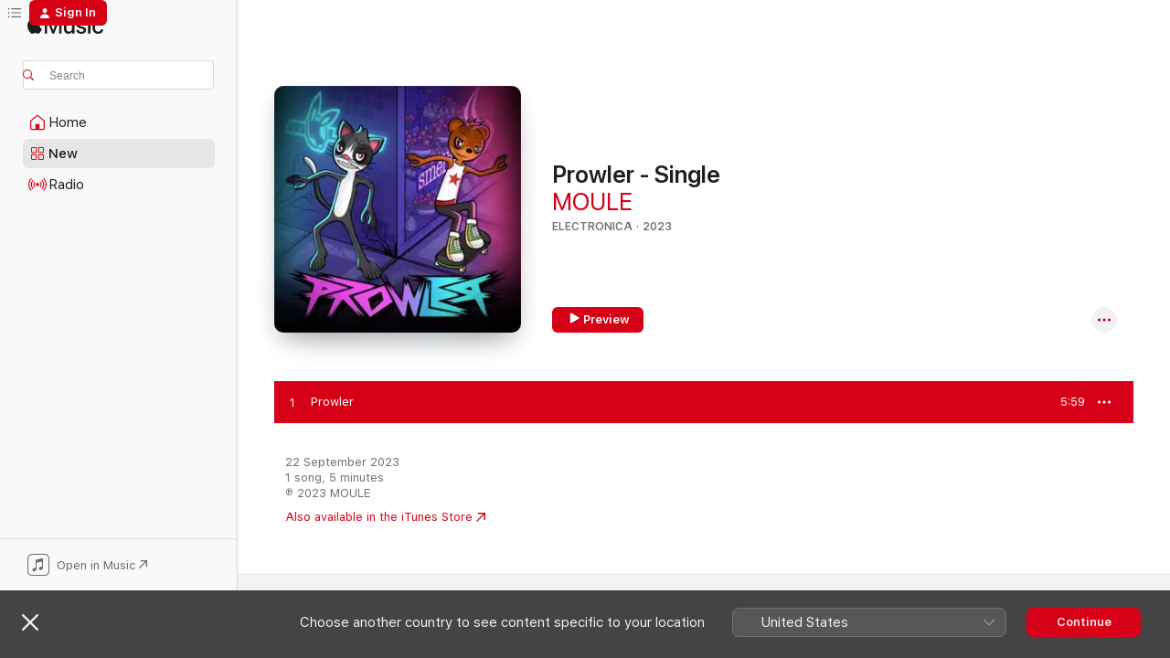

--- FILE ---
content_type: text/html
request_url: https://music.apple.com/au/album/prowler/1705614793?i=1705614794&at=1000lHKX&ct=linktree_http&itsct=lt_m&itscg=30200&ls=1
body_size: 17268
content:
<!DOCTYPE html>
<html dir="ltr" lang="en-AU">
    <head>
        <!-- prettier-ignore -->
        <meta charset="utf-8">
        <!-- prettier-ignore -->
        <meta http-equiv="X-UA-Compatible" content="IE=edge">
        <!-- prettier-ignore -->
        <meta
            name="viewport"
            content="width=device-width,initial-scale=1,interactive-widget=resizes-content"
        >
        <!-- prettier-ignore -->
        <meta name="applicable-device" content="pc,mobile">
        <!-- prettier-ignore -->
        <meta name="referrer" content="strict-origin">
        <!-- prettier-ignore -->
        <link
            rel="apple-touch-icon"
            sizes="180x180"
            href="/assets/favicon/favicon-180.png"
        >
        <!-- prettier-ignore -->
        <link
            rel="icon"
            type="image/png"
            sizes="32x32"
            href="/assets/favicon/favicon-32.png"
        >
        <!-- prettier-ignore -->
        <link
            rel="icon"
            type="image/png"
            sizes="16x16"
            href="/assets/favicon/favicon-16.png"
        >
        <!-- prettier-ignore -->
        <link
            rel="mask-icon"
            href="/assets/favicon/favicon.svg"
            color="#fa233b"
        >
        <!-- prettier-ignore -->
        <link rel="manifest" href="/manifest.json">

        <title>‎Prowler – Song by MOULE – Apple Music</title><!-- HEAD_svelte-1cypuwr_START --><link rel="preconnect" href="//www.apple.com/wss/fonts" crossorigin="anonymous"><link rel="stylesheet" href="//www.apple.com/wss/fonts?families=SF+Pro,v4%7CSF+Pro+Icons,v1&amp;display=swap" type="text/css" referrerpolicy="strict-origin-when-cross-origin"><!-- HEAD_svelte-1cypuwr_END --><!-- HEAD_svelte-eg3hvx_START -->    <meta name="robots" content="noindex"> <meta name="description" content="Listen to Prowler by MOULE on Apple Music. 2023. Duration: 5:59"> <meta name="keywords" content="listen, Prowler, MOULE, music, singles, songs, Electronica, streaming music, apple music"> <link rel="canonical" href="https://music.apple.com/au/album/prowler-single/1705614793">   <link rel="alternate" type="application/json+oembed" href="https://music.apple.com/api/oembed?url=https%3A%2F%2Fmusic.apple.com%2Fau%2Falbum%2Fprowler%2F1705614793%3Fi%3D1705614794" title="Prowler by MOULE on Apple Music">  <meta name="al:ios:app_store_id" content="1108187390"> <meta name="al:ios:app_name" content="Apple Music"> <meta name="apple:content_id" content="1705614794"> <meta name="apple:title" content="Prowler"> <meta name="apple:description" content="Listen to Prowler by MOULE on Apple Music. 2023. Duration: 5:59">   <meta property="og:title" content="Prowler by MOULE on Apple Music"> <meta property="og:description" content="Song · 2023 · Duration 5:59"> <meta property="og:site_name" content="Apple Music - Web Player"> <meta property="og:url" content="https://music.apple.com/au/album/prowler-single/1705614793"> <meta property="og:image" content="https://is1-ssl.mzstatic.com/image/thumb/Music116/v4/4a/a0/d3/4aa0d3af-7095-8e34-0432-8e6238d1d571/artwork.jpg/1200x630wp-60.jpg"> <meta property="og:image:secure_url" content="https://is1-ssl.mzstatic.com/image/thumb/Music116/v4/4a/a0/d3/4aa0d3af-7095-8e34-0432-8e6238d1d571/artwork.jpg/1200x630wp-60.jpg"> <meta property="og:image:alt" content="Prowler by MOULE on Apple Music"> <meta property="og:image:width" content="1200"> <meta property="og:image:height" content="630"> <meta property="og:image:type" content="image/jpg"> <meta property="og:type" content="music.song"> <meta property="og:locale" content="en_AU">   <meta property="music:song" content="https://music.apple.com/au/song/prowler/1705614794"> <meta property="music:song:preview_url:secure_url" content="https://music.apple.com/au/song/prowler/1705614794"> <meta property="music:song:disc" content="1"> <meta property="music:song:duration" content="PT5M59S"> <meta property="music:song:track" content="1">  <meta property="music:album" content="https://music.apple.com/au/album/prowler/1705614793?i=1705614794"> <meta property="music:album:disc" content="1"> <meta property="music:album:track" content="1"> <meta property="music:musician" content="https://music.apple.com/au/artist/moule/1527867126"> <meta property="music:release_date" content="2023-09-22T00:00:00.000Z">   <meta name="twitter:title" content="Prowler by MOULE on Apple Music"> <meta name="twitter:description" content="Song · 2023 · Duration 5:59"> <meta name="twitter:site" content="@AppleMusic"> <meta name="twitter:image" content="https://is1-ssl.mzstatic.com/image/thumb/Music116/v4/4a/a0/d3/4aa0d3af-7095-8e34-0432-8e6238d1d571/artwork.jpg/600x600bf-60.jpg"> <meta name="twitter:image:alt" content="Prowler by MOULE on Apple Music"> <meta name="twitter:card" content="summary">       <!-- HTML_TAG_START -->
                <script id=schema:song type="application/ld+json">
                    {"@context":"http://schema.org","@type":"MusicComposition","name":"Prowler","url":"https://music.apple.com/au/song/prowler/1705614794","datePublished":"2023-09-22","description":"Listen to Prowler by MOULE on Apple Music. 2023. Duration: 5:59","timeRequired":"PT5M59S","image":"https://is1-ssl.mzstatic.com/image/thumb/Music116/v4/4a/a0/d3/4aa0d3af-7095-8e34-0432-8e6238d1d571/artwork.jpg/1200x630bb.jpg","audio":{"@type":"MusicRecording","name":"Prowler","url":"https://music.apple.com/au/song/prowler/1705614794","datePublished":"2023-09-22","description":"Listen to Prowler by MOULE on Apple Music. 2023. Duration: 5:59","duration":"PT5M59S","image":"https://is1-ssl.mzstatic.com/image/thumb/Music116/v4/4a/a0/d3/4aa0d3af-7095-8e34-0432-8e6238d1d571/artwork.jpg/1200x630bb.jpg","byArtist":[{"@type":"MusicGroup","name":"MOULE","url":"https://music.apple.com/au/artist/moule/1527867126"}],"inAlbum":{"@type":"MusicAlbum","image":"https://is1-ssl.mzstatic.com/image/thumb/Music116/v4/4a/a0/d3/4aa0d3af-7095-8e34-0432-8e6238d1d571/artwork.jpg/486x486bb.png","url":"https://music.apple.com/au/album/prowler-single/1705614793","name":"Prowler - Single","byArtist":[{"@type":"MusicGroup","name":"MOULE","url":"https://music.apple.com/au/artist/moule/1527867126"}]},"audio":{"@type":"AudioObject","name":"Prowler","contentUrl":"https://audio-ssl.itunes.apple.com/itunes-assets/AudioPreview116/v4/86/c5/a4/86c5a44a-c173-4690-83f8-c36a3904c5fd/mzaf_7942125202231395382.plus.aac.ep.m4a","description":"Listen to Prowler by MOULE on Apple Music. 2023. Duration: 5:59","duration":"PT5M59S","uploadDate":"2023-09-22","thumbnailUrl":"https://is1-ssl.mzstatic.com/image/thumb/Music116/v4/4a/a0/d3/4aa0d3af-7095-8e34-0432-8e6238d1d571/artwork.jpg/1200x630bb.jpg","potentialAction":{"@type":"ListenAction","expectsAcceptanceOf":{"@type":"Offer","category":"free"},"target":{"@type":"EntryPoint","actionPlatform":"https://music.apple.com/au/song/prowler/1705614794"}}},"genre":["Electronica","Music","Electronic"]}}
                </script>
                <!-- HTML_TAG_END -->    <!-- HEAD_svelte-eg3hvx_END -->
      <script type="module" crossorigin src="/assets/index~8a6f659a1b.js"></script>
      <link rel="stylesheet" href="/assets/index~99bed3cf08.css">
      <script type="module">import.meta.url;import("_").catch(()=>1);async function* g(){};window.__vite_is_modern_browser=true;</script>
      <script type="module">!function(){if(window.__vite_is_modern_browser)return;console.warn("vite: loading legacy chunks, syntax error above and the same error below should be ignored");var e=document.getElementById("vite-legacy-polyfill"),n=document.createElement("script");n.src=e.src,n.onload=function(){System.import(document.getElementById('vite-legacy-entry').getAttribute('data-src'))},document.body.appendChild(n)}();</script>
    </head>
    <body>
        <script src="/assets/focus-visible/focus-visible.min.js"></script>
        
        <script
            async
            src="/includes/js-cdn/musickit/v3/amp/musickit.js"
        ></script>
        <script
            type="module"
            async
            src="/includes/js-cdn/musickit/v3/components/musickit-components/musickit-components.esm.js"
        ></script>
        <script
            nomodule
            async
            src="/includes/js-cdn/musickit/v3/components/musickit-components/musickit-components.js"
        ></script>
        <svg style="display: none" xmlns="http://www.w3.org/2000/svg">
            <symbol id="play-circle-fill" viewBox="0 0 60 60">
                <path
                    class="icon-circle-fill__circle"
                    fill="var(--iconCircleFillBG, transparent)"
                    d="M30 60c16.411 0 30-13.617 30-30C60 13.588 46.382 0 29.971 0 13.588 0 .001 13.588.001 30c0 16.383 13.617 30 30 30Z"
                />
                <path
                    fill="var(--iconFillArrow, var(--keyColor, black))"
                    d="M24.411 41.853c-1.41.853-3.028.177-3.028-1.294V19.47c0-1.44 1.735-2.058 3.028-1.294l17.265 10.235a1.89 1.89 0 0 1 0 3.265L24.411 41.853Z"
                />
            </symbol>
        </svg>
        <div class="body-container">
              <div class="app-container svelte-t3vj1e" data-testid="app-container">   <div class="header svelte-rjjbqs" data-testid="header"><nav data-testid="navigation" class="navigation svelte-13li0vp"><div class="navigation__header svelte-13li0vp"><div data-testid="logo" class="logo svelte-1o7dz8w"> <a aria-label="Apple Music" role="img" href="https://music.apple.com/au/home" class="svelte-1o7dz8w"><svg height="20" viewBox="0 0 83 20" width="83" xmlns="http://www.w3.org/2000/svg" class="logo" aria-hidden="true"><path d="M34.752 19.746V6.243h-.088l-5.433 13.503h-2.074L21.711 6.243h-.087v13.503h-2.548V1.399h3.235l5.833 14.621h.1l5.82-14.62h3.248v18.347h-2.56zm16.649 0h-2.586v-2.263h-.062c-.725 1.602-2.061 2.504-4.072 2.504-2.86 0-4.61-1.894-4.61-4.958V6.37h2.698v8.125c0 2.034.95 3.127 2.81 3.127 1.95 0 3.124-1.373 3.124-3.458V6.37H51.4v13.376zm7.394-13.618c3.06 0 5.046 1.73 5.134 4.196h-2.536c-.15-1.296-1.087-2.11-2.598-2.11-1.462 0-2.436.724-2.436 1.793 0 .839.6 1.41 2.023 1.741l2.136.496c2.686.636 3.71 1.704 3.71 3.636 0 2.442-2.236 4.12-5.333 4.12-3.285 0-5.26-1.64-5.509-4.183h2.673c.25 1.398 1.187 2.085 2.836 2.085 1.623 0 2.623-.687 2.623-1.78 0-.865-.487-1.373-1.924-1.704l-2.136-.508c-2.498-.585-3.735-1.806-3.735-3.75 0-2.391 2.049-4.032 5.072-4.032zM66.1 2.836c0-.878.7-1.577 1.561-1.577.862 0 1.55.7 1.55 1.577 0 .864-.688 1.576-1.55 1.576a1.573 1.573 0 0 1-1.56-1.576zm.212 3.534h2.698v13.376h-2.698zm14.089 4.603c-.275-1.424-1.324-2.556-3.085-2.556-2.086 0-3.46 1.767-3.46 4.64 0 2.938 1.386 4.642 3.485 4.642 1.66 0 2.748-.928 3.06-2.48H83C82.713 18.067 80.477 20 77.317 20c-3.76 0-6.208-2.62-6.208-6.942 0-4.247 2.448-6.93 6.183-6.93 3.385 0 5.446 2.213 5.683 4.845h-2.573zM10.824 3.189c-.698.834-1.805 1.496-2.913 1.398-.145-1.128.41-2.33 1.036-3.065C9.644.662 10.848.05 11.835 0c.121 1.178-.336 2.33-1.01 3.19zm.999 1.619c.624.049 2.425.244 3.578 1.98-.096.074-2.137 1.272-2.113 3.79.024 3.01 2.593 4.012 2.617 4.037-.024.074-.407 1.419-1.344 2.812-.817 1.224-1.657 2.422-3.002 2.447-1.297.024-1.73-.783-3.218-.783-1.489 0-1.97.758-3.194.807-1.297.048-2.28-1.297-3.097-2.52C.368 14.908-.904 10.408.825 7.375c.84-1.516 2.377-2.47 4.034-2.495 1.273-.023 2.45.857 3.218.857.769 0 2.137-1.027 3.746-.93z"></path></svg></a>   </div> <div class="search-input-wrapper svelte-nrtdem" data-testid="search-input"><div data-testid="amp-search-input" aria-controls="search-suggestions" aria-expanded="false" aria-haspopup="listbox" aria-owns="search-suggestions" class="search-input-container svelte-rg26q6" tabindex="-1" role=""><div class="flex-container svelte-rg26q6"><form id="search-input-form" class="svelte-rg26q6"><svg height="16" width="16" viewBox="0 0 16 16" class="search-svg" aria-hidden="true"><path d="M11.87 10.835c.018.015.035.03.051.047l3.864 3.863a.735.735 0 1 1-1.04 1.04l-3.863-3.864a.744.744 0 0 1-.047-.051 6.667 6.667 0 1 1 1.035-1.035zM6.667 12a5.333 5.333 0 1 0 0-10.667 5.333 5.333 0 0 0 0 10.667z"></path></svg> <input aria-autocomplete="list" aria-multiline="false" aria-controls="search-suggestions" aria-label="Search" placeholder="Search" spellcheck="false" autocomplete="off" autocorrect="off" autocapitalize="off" type="text" inputmode="search" class="search-input__text-field svelte-rg26q6" data-testid="search-input__text-field"></form> </div> <div data-testid="search-scope-bar"></div>   </div> </div></div> <div data-testid="navigation-content" class="navigation__content svelte-13li0vp" id="navigation" aria-hidden="false"><div class="navigation__scrollable-container svelte-13li0vp"><div data-testid="navigation-items-primary" class="navigation-items navigation-items--primary svelte-ng61m8"> <ul class="navigation-items__list svelte-ng61m8">  <li class="navigation-item navigation-item__home svelte-1a5yt87" aria-selected="false" data-testid="navigation-item"> <a href="https://music.apple.com/au/home" class="navigation-item__link svelte-1a5yt87" role="button" data-testid="home" aria-pressed="false"><div class="navigation-item__content svelte-zhx7t9"> <span class="navigation-item__icon svelte-zhx7t9"> <svg width="24" height="24" viewBox="0 0 24 24" xmlns="http://www.w3.org/2000/svg" aria-hidden="true"><path d="M5.93 20.16a1.94 1.94 0 0 1-1.43-.502c-.334-.335-.502-.794-.502-1.393v-7.142c0-.362.062-.688.177-.953.123-.264.326-.529.6-.75l6.145-5.157c.176-.141.344-.247.52-.318.176-.07.362-.105.564-.105.194 0 .388.035.565.105.176.07.352.177.52.318l6.146 5.158c.273.23.467.476.59.75.124.264.177.59.177.96v7.134c0 .59-.159 1.058-.503 1.393-.335.335-.811.503-1.428.503H5.929Zm12.14-1.172c.221 0 .406-.07.547-.212a.688.688 0 0 0 .22-.511v-7.142c0-.177-.026-.344-.087-.459a.97.97 0 0 0-.265-.353l-6.154-5.149a.756.756 0 0 0-.177-.115.37.37 0 0 0-.15-.035.37.37 0 0 0-.158.035l-.177.115-6.145 5.15a.982.982 0 0 0-.274.352 1.13 1.13 0 0 0-.088.468v7.133c0 .203.08.379.23.511a.744.744 0 0 0 .546.212h12.133Zm-8.323-4.7c0-.176.062-.326.177-.432a.6.6 0 0 1 .423-.159h3.315c.176 0 .326.053.432.16s.159.255.159.431v4.973H9.756v-4.973Z"></path></svg> </span> <span class="navigation-item__label svelte-zhx7t9"> Home </span> </div></a>  </li>  <li class="navigation-item navigation-item__new svelte-1a5yt87" aria-selected="false" data-testid="navigation-item"> <a href="https://music.apple.com/au/new" class="navigation-item__link svelte-1a5yt87" role="button" data-testid="new" aria-pressed="false"><div class="navigation-item__content svelte-zhx7t9"> <span class="navigation-item__icon svelte-zhx7t9"> <svg height="24" viewBox="0 0 24 24" width="24" aria-hidden="true"><path d="M9.92 11.354c.966 0 1.453-.487 1.453-1.49v-3.4c0-1.004-.487-1.483-1.453-1.483H6.452C5.487 4.981 5 5.46 5 6.464v3.4c0 1.003.487 1.49 1.452 1.49zm7.628 0c.965 0 1.452-.487 1.452-1.49v-3.4c0-1.004-.487-1.483-1.452-1.483h-3.46c-.974 0-1.46.479-1.46 1.483v3.4c0 1.003.486 1.49 1.46 1.49zm-7.65-1.073h-3.43c-.266 0-.396-.137-.396-.418v-3.4c0-.273.13-.41.396-.41h3.43c.265 0 .402.137.402.41v3.4c0 .281-.137.418-.403.418zm7.634 0h-3.43c-.273 0-.402-.137-.402-.418v-3.4c0-.273.129-.41.403-.41h3.43c.265 0 .395.137.395.41v3.4c0 .281-.13.418-.396.418zm-7.612 8.7c.966 0 1.453-.48 1.453-1.483v-3.407c0-.996-.487-1.483-1.453-1.483H6.452c-.965 0-1.452.487-1.452 1.483v3.407c0 1.004.487 1.483 1.452 1.483zm7.628 0c.965 0 1.452-.48 1.452-1.483v-3.407c0-.996-.487-1.483-1.452-1.483h-3.46c-.974 0-1.46.487-1.46 1.483v3.407c0 1.004.486 1.483 1.46 1.483zm-7.65-1.072h-3.43c-.266 0-.396-.137-.396-.41v-3.4c0-.282.13-.418.396-.418h3.43c.265 0 .402.136.402.418v3.4c0 .273-.137.41-.403.41zm7.634 0h-3.43c-.273 0-.402-.137-.402-.41v-3.4c0-.282.129-.418.403-.418h3.43c.265 0 .395.136.395.418v3.4c0 .273-.13.41-.396.41z" fill-opacity=".95"></path></svg> </span> <span class="navigation-item__label svelte-zhx7t9"> New </span> </div></a>  </li>  <li class="navigation-item navigation-item__radio svelte-1a5yt87" aria-selected="false" data-testid="navigation-item"> <a href="https://music.apple.com/au/radio" class="navigation-item__link svelte-1a5yt87" role="button" data-testid="radio" aria-pressed="false"><div class="navigation-item__content svelte-zhx7t9"> <span class="navigation-item__icon svelte-zhx7t9"> <svg width="24" height="24" viewBox="0 0 24 24" xmlns="http://www.w3.org/2000/svg" aria-hidden="true"><path d="M19.359 18.57C21.033 16.818 22 14.461 22 11.89s-.967-4.93-2.641-6.68c-.276-.292-.653-.26-.868-.023-.222.246-.176.591.085.868 1.466 1.535 2.272 3.593 2.272 5.835 0 2.241-.806 4.3-2.272 5.835-.261.268-.307.621-.085.86.215.245.592.276.868-.016zm-13.85.014c.222-.238.176-.59-.085-.86-1.474-1.535-2.272-3.593-2.272-5.834 0-2.242.798-4.3 2.272-5.835.261-.277.307-.622.085-.868-.215-.238-.592-.269-.868.023C2.967 6.96 2 9.318 2 11.89s.967 4.929 2.641 6.68c.276.29.653.26.868.014zm1.957-1.873c.223-.253.162-.583-.1-.867-.951-1.068-1.473-2.45-1.473-3.954 0-1.505.522-2.887 1.474-3.954.26-.284.322-.614.1-.876-.23-.26-.622-.26-.891.039-1.175 1.274-1.827 2.963-1.827 4.79 0 1.82.652 3.517 1.827 4.784.269.3.66.307.89.038zm9.958-.038c1.175-1.267 1.827-2.964 1.827-4.783 0-1.828-.652-3.517-1.827-4.791-.269-.3-.66-.3-.89-.039-.23.262-.162.592.092.876.96 1.067 1.481 2.449 1.481 3.954 0 1.504-.522 2.886-1.481 3.954-.254.284-.323.614-.092.867.23.269.621.261.89-.038zm-8.061-1.966c.23-.26.13-.568-.092-.883-.415-.522-.63-1.197-.63-1.934 0-.737.215-1.413.63-1.943.222-.307.322-.614.092-.875s-.653-.261-.906.054a4.385 4.385 0 0 0-.968 2.764 4.38 4.38 0 0 0 .968 2.756c.253.322.675.322.906.061zm6.18-.061a4.38 4.38 0 0 0 .968-2.756 4.385 4.385 0 0 0-.968-2.764c-.253-.315-.675-.315-.906-.054-.23.261-.138.568.092.875.415.53.63 1.206.63 1.943 0 .737-.215 1.412-.63 1.934-.23.315-.322.622-.092.883s.653.261.906-.061zm-3.547-.967c.96 0 1.789-.814 1.789-1.797s-.83-1.789-1.789-1.789c-.96 0-1.781.806-1.781 1.789 0 .983.821 1.797 1.781 1.797z"></path></svg> </span> <span class="navigation-item__label svelte-zhx7t9"> Radio </span> </div></a>  </li>  <li class="navigation-item navigation-item__search svelte-1a5yt87" aria-selected="false" data-testid="navigation-item"> <a href="https://music.apple.com/au/search" class="navigation-item__link svelte-1a5yt87" role="button" data-testid="search" aria-pressed="false"><div class="navigation-item__content svelte-zhx7t9"> <span class="navigation-item__icon svelte-zhx7t9"> <svg height="24" viewBox="0 0 24 24" width="24" aria-hidden="true"><path d="M17.979 18.553c.476 0 .813-.366.813-.835a.807.807 0 0 0-.235-.586l-3.45-3.457a5.61 5.61 0 0 0 1.158-3.413c0-3.098-2.535-5.633-5.633-5.633C7.542 4.63 5 7.156 5 10.262c0 3.098 2.534 5.632 5.632 5.632a5.614 5.614 0 0 0 3.274-1.055l3.472 3.472a.835.835 0 0 0 .6.242zm-7.347-3.875c-2.417 0-4.416-2-4.416-4.416 0-2.417 2-4.417 4.416-4.417 2.417 0 4.417 2 4.417 4.417s-2 4.416-4.417 4.416z" fill-opacity=".95"></path></svg> </span> <span class="navigation-item__label svelte-zhx7t9"> Search </span> </div></a>  </li></ul> </div>   </div> <div class="navigation__native-cta"><div slot="native-cta"><div data-testid="native-cta" class="native-cta svelte-6xh86f  native-cta--authenticated"><button class="native-cta__button svelte-6xh86f" data-testid="native-cta-button"><span class="native-cta__app-icon svelte-6xh86f"><svg width="24" height="24" xmlns="http://www.w3.org/2000/svg" xml:space="preserve" style="fill-rule:evenodd;clip-rule:evenodd;stroke-linejoin:round;stroke-miterlimit:2" viewBox="0 0 24 24" slot="app-icon" aria-hidden="true"><path d="M22.567 1.496C21.448.393 19.956.045 17.293.045H6.566c-2.508 0-4.028.376-5.12 1.465C.344 2.601 0 4.09 0 6.611v10.727c0 2.695.33 4.18 1.432 5.257 1.106 1.103 2.595 1.45 5.275 1.45h10.586c2.663 0 4.169-.347 5.274-1.45C23.656 21.504 24 20.033 24 17.338V6.752c0-2.694-.344-4.179-1.433-5.256Zm.411 4.9v11.299c0 1.898-.338 3.286-1.188 4.137-.851.864-2.256 1.191-4.141 1.191H6.35c-1.884 0-3.303-.341-4.154-1.191-.85-.851-1.174-2.239-1.174-4.137V6.54c0-2.014.324-3.445 1.16-4.295.851-.864 2.312-1.177 4.313-1.177h11.154c1.885 0 3.29.341 4.141 1.191.864.85 1.188 2.239 1.188 4.137Z" style="fill-rule:nonzero"></path><path d="M7.413 19.255c.987 0 2.48-.728 2.48-2.672v-6.385c0-.35.063-.428.378-.494l5.298-1.095c.351-.067.534.025.534.333l.035 4.286c0 .337-.182.586-.53.652l-1.014.228c-1.361.3-2.007.923-2.007 1.937 0 1.017.79 1.748 1.926 1.748.986 0 2.444-.679 2.444-2.64V5.654c0-.636-.279-.821-1.016-.66L9.646 6.298c-.448.091-.674.329-.674.699l.035 7.697c0 .336-.148.546-.446.613l-1.067.21c-1.329.266-1.986.93-1.986 1.993 0 1.017.786 1.745 1.905 1.745Z" style="fill-rule:nonzero"></path></svg></span> <span class="native-cta__label svelte-6xh86f">Open in Music</span> <span class="native-cta__arrow svelte-6xh86f"><svg height="16" width="16" viewBox="0 0 16 16" class="native-cta-action" aria-hidden="true"><path d="M1.559 16 13.795 3.764v8.962H16V0H3.274v2.205h8.962L0 14.441 1.559 16z"></path></svg></span></button> </div>  </div></div></div> </nav> </div>  <div class="player-bar player-bar__floating-player svelte-1rr9v04" data-testid="player-bar" aria-label="Music controls" aria-hidden="false">   </div>   <div id="scrollable-page" class="scrollable-page svelte-mt0bfj" data-main-content data-testid="main-section" aria-hidden="false"><main data-testid="main" class="svelte-bzjlhs"><div class="content-container svelte-bzjlhs" data-testid="content-container"><div class="search-input-wrapper svelte-nrtdem" data-testid="search-input"><div data-testid="amp-search-input" aria-controls="search-suggestions" aria-expanded="false" aria-haspopup="listbox" aria-owns="search-suggestions" class="search-input-container svelte-rg26q6" tabindex="-1" role=""><div class="flex-container svelte-rg26q6"><form id="search-input-form" class="svelte-rg26q6"><svg height="16" width="16" viewBox="0 0 16 16" class="search-svg" aria-hidden="true"><path d="M11.87 10.835c.018.015.035.03.051.047l3.864 3.863a.735.735 0 1 1-1.04 1.04l-3.863-3.864a.744.744 0 0 1-.047-.051 6.667 6.667 0 1 1 1.035-1.035zM6.667 12a5.333 5.333 0 1 0 0-10.667 5.333 5.333 0 0 0 0 10.667z"></path></svg> <input value="" aria-autocomplete="list" aria-multiline="false" aria-controls="search-suggestions" aria-label="Search" placeholder="Search" spellcheck="false" autocomplete="off" autocorrect="off" autocapitalize="off" type="text" inputmode="search" class="search-input__text-field svelte-rg26q6" data-testid="search-input__text-field"></form> </div> <div data-testid="search-scope-bar"> </div>   </div> </div>      <div class="section svelte-wa5vzl" data-testid="section-container" aria-label="Featured"> <div class="section-content svelte-wa5vzl" data-testid="section-content">  <div class="container-detail-header svelte-1uuona0 container-detail-header--no-description" data-testid="container-detail-header"><div slot="artwork"><div class="artwork__radiosity svelte-1agpw2h"> <div data-testid="artwork-component" class="artwork-component artwork-component--aspect-ratio artwork-component--orientation-square svelte-uduhys        artwork-component--has-borders" style="
            --artwork-bg-color: #34081c;
            --aspect-ratio: 1;
            --placeholder-bg-color: #34081c;
       ">   <picture class="svelte-uduhys"><source sizes=" (max-width:1319px) 296px,(min-width:1320px) and (max-width:1679px) 316px,316px" srcset="https://is1-ssl.mzstatic.com/image/thumb/Music116/v4/4a/a0/d3/4aa0d3af-7095-8e34-0432-8e6238d1d571/artwork.jpg/296x296bb.webp 296w,https://is1-ssl.mzstatic.com/image/thumb/Music116/v4/4a/a0/d3/4aa0d3af-7095-8e34-0432-8e6238d1d571/artwork.jpg/316x316bb.webp 316w,https://is1-ssl.mzstatic.com/image/thumb/Music116/v4/4a/a0/d3/4aa0d3af-7095-8e34-0432-8e6238d1d571/artwork.jpg/592x592bb.webp 592w,https://is1-ssl.mzstatic.com/image/thumb/Music116/v4/4a/a0/d3/4aa0d3af-7095-8e34-0432-8e6238d1d571/artwork.jpg/632x632bb.webp 632w" type="image/webp"> <source sizes=" (max-width:1319px) 296px,(min-width:1320px) and (max-width:1679px) 316px,316px" srcset="https://is1-ssl.mzstatic.com/image/thumb/Music116/v4/4a/a0/d3/4aa0d3af-7095-8e34-0432-8e6238d1d571/artwork.jpg/296x296bb-60.jpg 296w,https://is1-ssl.mzstatic.com/image/thumb/Music116/v4/4a/a0/d3/4aa0d3af-7095-8e34-0432-8e6238d1d571/artwork.jpg/316x316bb-60.jpg 316w,https://is1-ssl.mzstatic.com/image/thumb/Music116/v4/4a/a0/d3/4aa0d3af-7095-8e34-0432-8e6238d1d571/artwork.jpg/592x592bb-60.jpg 592w,https://is1-ssl.mzstatic.com/image/thumb/Music116/v4/4a/a0/d3/4aa0d3af-7095-8e34-0432-8e6238d1d571/artwork.jpg/632x632bb-60.jpg 632w" type="image/jpeg"> <img alt="" class="artwork-component__contents artwork-component__image svelte-uduhys" loading="lazy" src="/assets/artwork/1x1.gif" role="presentation" decoding="async" width="316" height="316" fetchpriority="auto" style="opacity: 1;"></picture> </div></div> <div data-testid="artwork-component" class="artwork-component artwork-component--aspect-ratio artwork-component--orientation-square svelte-uduhys        artwork-component--has-borders" style="
            --artwork-bg-color: #34081c;
            --aspect-ratio: 1;
            --placeholder-bg-color: #34081c;
       ">   <picture class="svelte-uduhys"><source sizes=" (max-width:1319px) 296px,(min-width:1320px) and (max-width:1679px) 316px,316px" srcset="https://is1-ssl.mzstatic.com/image/thumb/Music116/v4/4a/a0/d3/4aa0d3af-7095-8e34-0432-8e6238d1d571/artwork.jpg/296x296bb.webp 296w,https://is1-ssl.mzstatic.com/image/thumb/Music116/v4/4a/a0/d3/4aa0d3af-7095-8e34-0432-8e6238d1d571/artwork.jpg/316x316bb.webp 316w,https://is1-ssl.mzstatic.com/image/thumb/Music116/v4/4a/a0/d3/4aa0d3af-7095-8e34-0432-8e6238d1d571/artwork.jpg/592x592bb.webp 592w,https://is1-ssl.mzstatic.com/image/thumb/Music116/v4/4a/a0/d3/4aa0d3af-7095-8e34-0432-8e6238d1d571/artwork.jpg/632x632bb.webp 632w" type="image/webp"> <source sizes=" (max-width:1319px) 296px,(min-width:1320px) and (max-width:1679px) 316px,316px" srcset="https://is1-ssl.mzstatic.com/image/thumb/Music116/v4/4a/a0/d3/4aa0d3af-7095-8e34-0432-8e6238d1d571/artwork.jpg/296x296bb-60.jpg 296w,https://is1-ssl.mzstatic.com/image/thumb/Music116/v4/4a/a0/d3/4aa0d3af-7095-8e34-0432-8e6238d1d571/artwork.jpg/316x316bb-60.jpg 316w,https://is1-ssl.mzstatic.com/image/thumb/Music116/v4/4a/a0/d3/4aa0d3af-7095-8e34-0432-8e6238d1d571/artwork.jpg/592x592bb-60.jpg 592w,https://is1-ssl.mzstatic.com/image/thumb/Music116/v4/4a/a0/d3/4aa0d3af-7095-8e34-0432-8e6238d1d571/artwork.jpg/632x632bb-60.jpg 632w" type="image/jpeg"> <img alt="Prowler - Single" class="artwork-component__contents artwork-component__image svelte-uduhys" loading="lazy" src="/assets/artwork/1x1.gif" role="presentation" decoding="async" width="316" height="316" fetchpriority="auto" style="opacity: 1;"></picture> </div></div> <div class="headings svelte-1uuona0"> <h1 class="headings__title svelte-1uuona0" data-testid="non-editable-product-title"><span dir="auto">Prowler - Single</span> <span class="headings__badges svelte-1uuona0">   </span></h1> <div class="headings__subtitles svelte-1uuona0" data-testid="product-subtitles"> <a data-testid="click-action" class="click-action svelte-c0t0j2" href="https://music.apple.com/au/artist/moule/1527867126">MOULE</a> </div> <div class="headings__tertiary-titles"> </div> <div class="headings__metadata-bottom svelte-1uuona0">ELECTRONICA · 2023 </div></div>  <div class="primary-actions svelte-1uuona0"><div class="primary-actions__button primary-actions__button--play svelte-1uuona0"><div data-testid="button-action" class="button svelte-rka6wn primary"><button data-testid="click-action" class="click-action svelte-c0t0j2" aria-label="" ><span class="icon svelte-rka6wn" data-testid="play-icon"><svg height="16" viewBox="0 0 16 16" width="16"><path d="m4.4 15.14 10.386-6.096c.842-.459.794-1.64 0-2.097L4.401.85c-.87-.53-2-.12-2 .82v12.625c0 .966 1.06 1.4 2 .844z"></path></svg></span>  Preview</button> </div> </div> <div class="primary-actions__button primary-actions__button--shuffle svelte-1uuona0"> </div></div> <div class="secondary-actions svelte-1uuona0"><div class="secondary-actions svelte-1agpw2h" slot="secondary-actions">  <div class="cloud-buttons svelte-u0auos" data-testid="cloud-buttons">  <amp-contextual-menu-button config="[object Object]" class="svelte-1sn4kz"> <span aria-label="MORE" class="more-button svelte-1sn4kz more-button--platter" data-testid="more-button" slot="trigger-content"><svg width="28" height="28" viewBox="0 0 28 28" class="glyph" xmlns="http://www.w3.org/2000/svg"><circle fill="var(--iconCircleFill, transparent)" cx="14" cy="14" r="14"></circle><path fill="var(--iconEllipsisFill, white)" d="M10.105 14c0-.87-.687-1.55-1.564-1.55-.862 0-1.557.695-1.557 1.55 0 .848.695 1.55 1.557 1.55.855 0 1.564-.702 1.564-1.55zm5.437 0c0-.87-.68-1.55-1.542-1.55A1.55 1.55 0 0012.45 14c0 .848.695 1.55 1.55 1.55.848 0 1.542-.702 1.542-1.55zm5.474 0c0-.87-.687-1.55-1.557-1.55-.87 0-1.564.695-1.564 1.55 0 .848.694 1.55 1.564 1.55.848 0 1.557-.702 1.557-1.55z"></path></svg></span> </amp-contextual-menu-button></div></div></div></div> </div>   </div><div class="section svelte-wa5vzl" data-testid="section-container"> <div class="section-content svelte-wa5vzl" data-testid="section-content">  <div class="placeholder-table svelte-wa5vzl"> <div><div class="placeholder-row svelte-wa5vzl placeholder-row--even placeholder-row--album"></div></div></div> </div>   </div><div class="section svelte-wa5vzl" data-testid="section-container"> <div class="section-content svelte-wa5vzl" data-testid="section-content"> <div class="tracklist-footer svelte-1tm9k9g tracklist-footer--album" data-testid="tracklist-footer"><div class="footer-body svelte-1tm9k9g"><p class="description svelte-1tm9k9g" data-testid="tracklist-footer-description">22 September 2023
1 song, 5 minutes
℗ 2023 MOULE</p>  <div class="tracklist-footer__native-cta-wrapper svelte-1tm9k9g"><div class="button svelte-yk984v       button--text-button" data-testid="button-base-wrapper"><button data-testid="button-base" aria-label="Also available in the iTunes Store" type="button"  class="svelte-yk984v link"> Also available in the iTunes Store <svg height="16" width="16" viewBox="0 0 16 16" class="web-to-native__action" aria-hidden="true" data-testid="cta-button-arrow-icon"><path d="M1.559 16 13.795 3.764v8.962H16V0H3.274v2.205h8.962L0 14.441 1.559 16z"></path></svg> </button> </div></div></div> <div class="tracklist-footer__friends svelte-1tm9k9g"> </div></div></div>   </div><div class="section svelte-wa5vzl      section--alternate" data-testid="section-container"> <div class="section-content svelte-wa5vzl" data-testid="section-content"> <div class="spacer-wrapper svelte-14fis98"></div></div>   </div><div class="section svelte-wa5vzl      section--alternate" data-testid="section-container" aria-label="More By MOULE"> <div class="section-content svelte-wa5vzl" data-testid="section-content"><div class="header svelte-rnrb59">  <div class="header-title-wrapper svelte-rnrb59">   <h2 class="title svelte-rnrb59 title-link" data-testid="header-title"><button type="button" class="title__button svelte-rnrb59" role="link" tabindex="0"><span class="dir-wrapper" dir="auto">More By MOULE</span> <svg class="chevron" xmlns="http://www.w3.org/2000/svg" viewBox="0 0 64 64" aria-hidden="true"><path d="M19.817 61.863c1.48 0 2.672-.515 3.702-1.546l24.243-23.63c1.352-1.385 1.996-2.737 2.028-4.443 0-1.674-.644-3.09-2.028-4.443L23.519 4.138c-1.03-.998-2.253-1.513-3.702-1.513-2.994 0-5.409 2.382-5.409 5.344 0 1.481.612 2.833 1.739 3.96l20.99 20.347-20.99 20.283c-1.127 1.126-1.739 2.478-1.739 3.96 0 2.93 2.415 5.344 5.409 5.344Z"></path></svg></button></h2> </div>   </div>   <div class="svelte-1dd7dqt shelf"><section data-testid="shelf-component" class="shelf-grid shelf-grid--onhover svelte-12rmzef" style="
            --grid-max-content-xsmall: 144px; --grid-column-gap-xsmall: 10px; --grid-row-gap-xsmall: 24px; --grid-small: 4; --grid-column-gap-small: 20px; --grid-row-gap-small: 24px; --grid-medium: 5; --grid-column-gap-medium: 20px; --grid-row-gap-medium: 24px; --grid-large: 6; --grid-column-gap-large: 20px; --grid-row-gap-large: 24px; --grid-xlarge: 6; --grid-column-gap-xlarge: 20px; --grid-row-gap-xlarge: 24px;
            --grid-type: G;
            --grid-rows: 1;
            --standard-lockup-shadow-offset: 15px;
            
        "> <div class="shelf-grid__body svelte-12rmzef" data-testid="shelf-body">   <button disabled aria-label="Previous Page" type="button" class="shelf-grid-nav__arrow shelf-grid-nav__arrow--left svelte-1xmivhv" data-testid="shelf-button-left" style="--offset: 
                        calc(25px * -1);
                    ;"><svg viewBox="0 0 9 31" xmlns="http://www.w3.org/2000/svg"><path d="M5.275 29.46a1.61 1.61 0 0 0 1.456 1.077c1.018 0 1.772-.737 1.772-1.737 0-.526-.277-1.186-.449-1.62l-4.68-11.912L8.05 3.363c.172-.442.45-1.116.45-1.625A1.702 1.702 0 0 0 6.728.002a1.603 1.603 0 0 0-1.456 1.09L.675 12.774c-.301.775-.677 1.744-.677 2.495 0 .754.376 1.705.677 2.498L5.272 29.46Z"></path></svg></button> <ul slot="shelf-content" class="shelf-grid__list shelf-grid__list--grid-type-G shelf-grid__list--grid-rows-1 svelte-12rmzef" role="list" tabindex="-1" data-testid="shelf-item-list">   <li class="shelf-grid__list-item svelte-12rmzef" data-index="0" aria-hidden="true"><div class="svelte-12rmzef"><div class="square-lockup-wrapper" data-testid="square-lockup-wrapper">  <div class="product-lockup svelte-1tr6noh" aria-label="Rottnest Island - Single, 2023" data-testid="product-lockup"><div class="product-lockup__artwork svelte-1tr6noh has-controls" aria-hidden="false"> <div data-testid="artwork-component" class="artwork-component artwork-component--aspect-ratio artwork-component--orientation-square svelte-uduhys    artwork-component--fullwidth    artwork-component--has-borders" style="
            --artwork-bg-color: #8f969d;
            --aspect-ratio: 1;
            --placeholder-bg-color: #8f969d;
       ">   <picture class="svelte-uduhys"><source sizes=" (max-width:1319px) 296px,(min-width:1320px) and (max-width:1679px) 316px,316px" srcset="https://is1-ssl.mzstatic.com/image/thumb/Music112/v4/4b/60/f9/4b60f94c-3283-7abc-158f-ea6a06129ac4/artwork.jpg/296x296bf.webp 296w,https://is1-ssl.mzstatic.com/image/thumb/Music112/v4/4b/60/f9/4b60f94c-3283-7abc-158f-ea6a06129ac4/artwork.jpg/316x316bf.webp 316w,https://is1-ssl.mzstatic.com/image/thumb/Music112/v4/4b/60/f9/4b60f94c-3283-7abc-158f-ea6a06129ac4/artwork.jpg/592x592bf.webp 592w,https://is1-ssl.mzstatic.com/image/thumb/Music112/v4/4b/60/f9/4b60f94c-3283-7abc-158f-ea6a06129ac4/artwork.jpg/632x632bf.webp 632w" type="image/webp"> <source sizes=" (max-width:1319px) 296px,(min-width:1320px) and (max-width:1679px) 316px,316px" srcset="https://is1-ssl.mzstatic.com/image/thumb/Music112/v4/4b/60/f9/4b60f94c-3283-7abc-158f-ea6a06129ac4/artwork.jpg/296x296bf-60.jpg 296w,https://is1-ssl.mzstatic.com/image/thumb/Music112/v4/4b/60/f9/4b60f94c-3283-7abc-158f-ea6a06129ac4/artwork.jpg/316x316bf-60.jpg 316w,https://is1-ssl.mzstatic.com/image/thumb/Music112/v4/4b/60/f9/4b60f94c-3283-7abc-158f-ea6a06129ac4/artwork.jpg/592x592bf-60.jpg 592w,https://is1-ssl.mzstatic.com/image/thumb/Music112/v4/4b/60/f9/4b60f94c-3283-7abc-158f-ea6a06129ac4/artwork.jpg/632x632bf-60.jpg 632w" type="image/jpeg"> <img alt="Rottnest Island - Single" class="artwork-component__contents artwork-component__image svelte-uduhys" loading="lazy" src="/assets/artwork/1x1.gif" role="presentation" decoding="async" width="316" height="316" fetchpriority="auto" style="opacity: 1;"></picture> </div> <div class="square-lockup__social svelte-152pqr7" slot="artwork-metadata-overlay"></div> <div data-testid="lockup-control" class="product-lockup__controls svelte-1tr6noh"><a class="product-lockup__link svelte-1tr6noh" data-testid="product-lockup-link" aria-label="Rottnest Island - Single, 2023" href="https://music.apple.com/au/album/rottnest-island-single/1659252716">Rottnest Island - Single</a> <div data-testid="play-button" class="product-lockup__play-button svelte-1tr6noh"><button aria-label="Play Rottnest Island - Single" class="play-button svelte-19j07e7 play-button--platter" data-testid="play-button"><svg aria-hidden="true" class="icon play-svg" data-testid="play-icon" iconState="play"><use href="#play-circle-fill"></use></svg> </button> </div> <div data-testid="context-button" class="product-lockup__context-button svelte-1tr6noh"><div slot="context-button"><amp-contextual-menu-button config="[object Object]" class="svelte-1sn4kz"> <span aria-label="MORE" class="more-button svelte-1sn4kz more-button--platter  more-button--material" data-testid="more-button" slot="trigger-content"><svg width="28" height="28" viewBox="0 0 28 28" class="glyph" xmlns="http://www.w3.org/2000/svg"><circle fill="var(--iconCircleFill, transparent)" cx="14" cy="14" r="14"></circle><path fill="var(--iconEllipsisFill, white)" d="M10.105 14c0-.87-.687-1.55-1.564-1.55-.862 0-1.557.695-1.557 1.55 0 .848.695 1.55 1.557 1.55.855 0 1.564-.702 1.564-1.55zm5.437 0c0-.87-.68-1.55-1.542-1.55A1.55 1.55 0 0012.45 14c0 .848.695 1.55 1.55 1.55.848 0 1.542-.702 1.542-1.55zm5.474 0c0-.87-.687-1.55-1.557-1.55-.87 0-1.564.695-1.564 1.55 0 .848.694 1.55 1.564 1.55.848 0 1.557-.702 1.557-1.55z"></path></svg></span> </amp-contextual-menu-button></div></div></div></div> <div class="product-lockup__content svelte-1tr6noh"> <div class="product-lockup__content-details svelte-1tr6noh product-lockup__content-details--no-subtitle-link" dir="auto"><div class="product-lockup__title-link svelte-1tr6noh product-lockup__title-link--multiline"> <div class="multiline-clamp svelte-1a7gcr6 multiline-clamp--overflow   multiline-clamp--with-badge" style="--mc-lineClamp: var(--defaultClampOverride, 2);" role="text"> <span class="multiline-clamp__text svelte-1a7gcr6"><a href="https://music.apple.com/au/album/rottnest-island-single/1659252716" data-testid="product-lockup-title" class="product-lockup__title svelte-1tr6noh">Rottnest Island - Single</a></span><span class="multiline-clamp__badge svelte-1a7gcr6">  </span> </div> </div>  <p data-testid="product-lockup-subtitles" class="product-lockup__subtitle-links svelte-1tr6noh  product-lockup__subtitle-links--singlet"> <div class="multiline-clamp svelte-1a7gcr6 multiline-clamp--overflow" style="--mc-lineClamp: var(--defaultClampOverride, 1);" role="text"> <span class="multiline-clamp__text svelte-1a7gcr6"> <span data-testid="product-lockup-subtitle" class="product-lockup__subtitle svelte-1tr6noh">2023</span></span> </div></p></div></div> </div> </div> </div></li>   <li class="shelf-grid__list-item svelte-12rmzef" data-index="1" aria-hidden="true"><div class="svelte-12rmzef"><div class="square-lockup-wrapper" data-testid="square-lockup-wrapper">  <div class="product-lockup svelte-1tr6noh" aria-label="California Grizzly - Single, 2021" data-testid="product-lockup"><div class="product-lockup__artwork svelte-1tr6noh has-controls" aria-hidden="false"> <div data-testid="artwork-component" class="artwork-component artwork-component--aspect-ratio artwork-component--orientation-square svelte-uduhys    artwork-component--fullwidth    artwork-component--has-borders" style="
            --artwork-bg-color: #040108;
            --aspect-ratio: 1;
            --placeholder-bg-color: #040108;
       ">   <picture class="svelte-uduhys"><source sizes=" (max-width:1319px) 296px,(min-width:1320px) and (max-width:1679px) 316px,316px" srcset="https://is1-ssl.mzstatic.com/image/thumb/Music125/v4/c3/30/dd/c330ddc3-0739-5cdc-7946-808867d6c281/artwork.jpg/296x296bf.webp 296w,https://is1-ssl.mzstatic.com/image/thumb/Music125/v4/c3/30/dd/c330ddc3-0739-5cdc-7946-808867d6c281/artwork.jpg/316x316bf.webp 316w,https://is1-ssl.mzstatic.com/image/thumb/Music125/v4/c3/30/dd/c330ddc3-0739-5cdc-7946-808867d6c281/artwork.jpg/592x592bf.webp 592w,https://is1-ssl.mzstatic.com/image/thumb/Music125/v4/c3/30/dd/c330ddc3-0739-5cdc-7946-808867d6c281/artwork.jpg/632x632bf.webp 632w" type="image/webp"> <source sizes=" (max-width:1319px) 296px,(min-width:1320px) and (max-width:1679px) 316px,316px" srcset="https://is1-ssl.mzstatic.com/image/thumb/Music125/v4/c3/30/dd/c330ddc3-0739-5cdc-7946-808867d6c281/artwork.jpg/296x296bf-60.jpg 296w,https://is1-ssl.mzstatic.com/image/thumb/Music125/v4/c3/30/dd/c330ddc3-0739-5cdc-7946-808867d6c281/artwork.jpg/316x316bf-60.jpg 316w,https://is1-ssl.mzstatic.com/image/thumb/Music125/v4/c3/30/dd/c330ddc3-0739-5cdc-7946-808867d6c281/artwork.jpg/592x592bf-60.jpg 592w,https://is1-ssl.mzstatic.com/image/thumb/Music125/v4/c3/30/dd/c330ddc3-0739-5cdc-7946-808867d6c281/artwork.jpg/632x632bf-60.jpg 632w" type="image/jpeg"> <img alt="California Grizzly - Single" class="artwork-component__contents artwork-component__image svelte-uduhys" loading="lazy" src="/assets/artwork/1x1.gif" role="presentation" decoding="async" width="316" height="316" fetchpriority="auto" style="opacity: 1;"></picture> </div> <div class="square-lockup__social svelte-152pqr7" slot="artwork-metadata-overlay"></div> <div data-testid="lockup-control" class="product-lockup__controls svelte-1tr6noh"><a class="product-lockup__link svelte-1tr6noh" data-testid="product-lockup-link" aria-label="California Grizzly - Single, 2021" href="https://music.apple.com/au/album/california-grizzly-single/1564794292">California Grizzly - Single</a> <div data-testid="play-button" class="product-lockup__play-button svelte-1tr6noh"><button aria-label="Play California Grizzly - Single" class="play-button svelte-19j07e7 play-button--platter" data-testid="play-button"><svg aria-hidden="true" class="icon play-svg" data-testid="play-icon" iconState="play"><use href="#play-circle-fill"></use></svg> </button> </div> <div data-testid="context-button" class="product-lockup__context-button svelte-1tr6noh"><div slot="context-button"><amp-contextual-menu-button config="[object Object]" class="svelte-1sn4kz"> <span aria-label="MORE" class="more-button svelte-1sn4kz more-button--platter  more-button--material" data-testid="more-button" slot="trigger-content"><svg width="28" height="28" viewBox="0 0 28 28" class="glyph" xmlns="http://www.w3.org/2000/svg"><circle fill="var(--iconCircleFill, transparent)" cx="14" cy="14" r="14"></circle><path fill="var(--iconEllipsisFill, white)" d="M10.105 14c0-.87-.687-1.55-1.564-1.55-.862 0-1.557.695-1.557 1.55 0 .848.695 1.55 1.557 1.55.855 0 1.564-.702 1.564-1.55zm5.437 0c0-.87-.68-1.55-1.542-1.55A1.55 1.55 0 0012.45 14c0 .848.695 1.55 1.55 1.55.848 0 1.542-.702 1.542-1.55zm5.474 0c0-.87-.687-1.55-1.557-1.55-.87 0-1.564.695-1.564 1.55 0 .848.694 1.55 1.564 1.55.848 0 1.557-.702 1.557-1.55z"></path></svg></span> </amp-contextual-menu-button></div></div></div></div> <div class="product-lockup__content svelte-1tr6noh"> <div class="product-lockup__content-details svelte-1tr6noh product-lockup__content-details--no-subtitle-link" dir="auto"><div class="product-lockup__title-link svelte-1tr6noh product-lockup__title-link--multiline"> <div class="multiline-clamp svelte-1a7gcr6 multiline-clamp--overflow   multiline-clamp--with-badge" style="--mc-lineClamp: var(--defaultClampOverride, 2);" role="text"> <span class="multiline-clamp__text svelte-1a7gcr6"><a href="https://music.apple.com/au/album/california-grizzly-single/1564794292" data-testid="product-lockup-title" class="product-lockup__title svelte-1tr6noh">California Grizzly - Single</a></span><span class="multiline-clamp__badge svelte-1a7gcr6">  </span> </div> </div>  <p data-testid="product-lockup-subtitles" class="product-lockup__subtitle-links svelte-1tr6noh  product-lockup__subtitle-links--singlet"> <div class="multiline-clamp svelte-1a7gcr6 multiline-clamp--overflow" style="--mc-lineClamp: var(--defaultClampOverride, 1);" role="text"> <span class="multiline-clamp__text svelte-1a7gcr6"> <span data-testid="product-lockup-subtitle" class="product-lockup__subtitle svelte-1tr6noh">2021</span></span> </div></p></div></div> </div> </div> </div></li>   <li class="shelf-grid__list-item svelte-12rmzef" data-index="2" aria-hidden="true"><div class="svelte-12rmzef"><div class="square-lockup-wrapper" data-testid="square-lockup-wrapper">  <div class="product-lockup svelte-1tr6noh" aria-label="Super Sky Battle Royale - Single, 2022" data-testid="product-lockup"><div class="product-lockup__artwork svelte-1tr6noh has-controls" aria-hidden="false"> <div data-testid="artwork-component" class="artwork-component artwork-component--aspect-ratio artwork-component--orientation-square svelte-uduhys    artwork-component--fullwidth    artwork-component--has-borders" style="
            --artwork-bg-color: #adc1de;
            --aspect-ratio: 1;
            --placeholder-bg-color: #adc1de;
       ">   <picture class="svelte-uduhys"><source sizes=" (max-width:1319px) 296px,(min-width:1320px) and (max-width:1679px) 316px,316px" srcset="https://is1-ssl.mzstatic.com/image/thumb/Music126/v4/15/96/4f/15964fd3-05d2-a167-527d-47b4263faa5b/artwork.jpg/296x296bf.webp 296w,https://is1-ssl.mzstatic.com/image/thumb/Music126/v4/15/96/4f/15964fd3-05d2-a167-527d-47b4263faa5b/artwork.jpg/316x316bf.webp 316w,https://is1-ssl.mzstatic.com/image/thumb/Music126/v4/15/96/4f/15964fd3-05d2-a167-527d-47b4263faa5b/artwork.jpg/592x592bf.webp 592w,https://is1-ssl.mzstatic.com/image/thumb/Music126/v4/15/96/4f/15964fd3-05d2-a167-527d-47b4263faa5b/artwork.jpg/632x632bf.webp 632w" type="image/webp"> <source sizes=" (max-width:1319px) 296px,(min-width:1320px) and (max-width:1679px) 316px,316px" srcset="https://is1-ssl.mzstatic.com/image/thumb/Music126/v4/15/96/4f/15964fd3-05d2-a167-527d-47b4263faa5b/artwork.jpg/296x296bf-60.jpg 296w,https://is1-ssl.mzstatic.com/image/thumb/Music126/v4/15/96/4f/15964fd3-05d2-a167-527d-47b4263faa5b/artwork.jpg/316x316bf-60.jpg 316w,https://is1-ssl.mzstatic.com/image/thumb/Music126/v4/15/96/4f/15964fd3-05d2-a167-527d-47b4263faa5b/artwork.jpg/592x592bf-60.jpg 592w,https://is1-ssl.mzstatic.com/image/thumb/Music126/v4/15/96/4f/15964fd3-05d2-a167-527d-47b4263faa5b/artwork.jpg/632x632bf-60.jpg 632w" type="image/jpeg"> <img alt="Super Sky Battle Royale - Single" class="artwork-component__contents artwork-component__image svelte-uduhys" loading="lazy" src="/assets/artwork/1x1.gif" role="presentation" decoding="async" width="316" height="316" fetchpriority="auto" style="opacity: 1;"></picture> </div> <div class="square-lockup__social svelte-152pqr7" slot="artwork-metadata-overlay"></div> <div data-testid="lockup-control" class="product-lockup__controls svelte-1tr6noh"><a class="product-lockup__link svelte-1tr6noh" data-testid="product-lockup-link" aria-label="Super Sky Battle Royale - Single, 2022" href="https://music.apple.com/au/album/super-sky-battle-royale-single/1614028435">Super Sky Battle Royale - Single</a> <div data-testid="play-button" class="product-lockup__play-button svelte-1tr6noh"><button aria-label="Play Super Sky Battle Royale - Single" class="play-button svelte-19j07e7 play-button--platter" data-testid="play-button"><svg aria-hidden="true" class="icon play-svg" data-testid="play-icon" iconState="play"><use href="#play-circle-fill"></use></svg> </button> </div> <div data-testid="context-button" class="product-lockup__context-button svelte-1tr6noh"><div slot="context-button"><amp-contextual-menu-button config="[object Object]" class="svelte-1sn4kz"> <span aria-label="MORE" class="more-button svelte-1sn4kz more-button--platter  more-button--material" data-testid="more-button" slot="trigger-content"><svg width="28" height="28" viewBox="0 0 28 28" class="glyph" xmlns="http://www.w3.org/2000/svg"><circle fill="var(--iconCircleFill, transparent)" cx="14" cy="14" r="14"></circle><path fill="var(--iconEllipsisFill, white)" d="M10.105 14c0-.87-.687-1.55-1.564-1.55-.862 0-1.557.695-1.557 1.55 0 .848.695 1.55 1.557 1.55.855 0 1.564-.702 1.564-1.55zm5.437 0c0-.87-.68-1.55-1.542-1.55A1.55 1.55 0 0012.45 14c0 .848.695 1.55 1.55 1.55.848 0 1.542-.702 1.542-1.55zm5.474 0c0-.87-.687-1.55-1.557-1.55-.87 0-1.564.695-1.564 1.55 0 .848.694 1.55 1.564 1.55.848 0 1.557-.702 1.557-1.55z"></path></svg></span> </amp-contextual-menu-button></div></div></div></div> <div class="product-lockup__content svelte-1tr6noh"> <div class="product-lockup__content-details svelte-1tr6noh product-lockup__content-details--no-subtitle-link" dir="auto"><div class="product-lockup__title-link svelte-1tr6noh product-lockup__title-link--multiline"> <div class="multiline-clamp svelte-1a7gcr6 multiline-clamp--overflow   multiline-clamp--with-badge" style="--mc-lineClamp: var(--defaultClampOverride, 2);" role="text"> <span class="multiline-clamp__text svelte-1a7gcr6"><a href="https://music.apple.com/au/album/super-sky-battle-royale-single/1614028435" data-testid="product-lockup-title" class="product-lockup__title svelte-1tr6noh">Super Sky Battle Royale - Single</a></span><span class="multiline-clamp__badge svelte-1a7gcr6">  </span> </div> </div>  <p data-testid="product-lockup-subtitles" class="product-lockup__subtitle-links svelte-1tr6noh  product-lockup__subtitle-links--singlet"> <div class="multiline-clamp svelte-1a7gcr6 multiline-clamp--overflow" style="--mc-lineClamp: var(--defaultClampOverride, 1);" role="text"> <span class="multiline-clamp__text svelte-1a7gcr6"> <span data-testid="product-lockup-subtitle" class="product-lockup__subtitle svelte-1tr6noh">2022</span></span> </div></p></div></div> </div> </div> </div></li>   <li class="shelf-grid__list-item svelte-12rmzef" data-index="3" aria-hidden="true"><div class="svelte-12rmzef"><div class="square-lockup-wrapper" data-testid="square-lockup-wrapper">  <div class="product-lockup svelte-1tr6noh" aria-label="I Need New Music - Single, 2022" data-testid="product-lockup"><div class="product-lockup__artwork svelte-1tr6noh has-controls" aria-hidden="false"> <div data-testid="artwork-component" class="artwork-component artwork-component--aspect-ratio artwork-component--orientation-square svelte-uduhys    artwork-component--fullwidth    artwork-component--has-borders" style="
            --artwork-bg-color: #5b4145;
            --aspect-ratio: 1;
            --placeholder-bg-color: #5b4145;
       ">   <picture class="svelte-uduhys"><source sizes=" (max-width:1319px) 296px,(min-width:1320px) and (max-width:1679px) 316px,316px" srcset="https://is1-ssl.mzstatic.com/image/thumb/Music122/v4/65/b7/9b/65b79b3f-033e-95ad-e9f8-0c6c70ca8a77/artwork.jpg/296x296bf.webp 296w,https://is1-ssl.mzstatic.com/image/thumb/Music122/v4/65/b7/9b/65b79b3f-033e-95ad-e9f8-0c6c70ca8a77/artwork.jpg/316x316bf.webp 316w,https://is1-ssl.mzstatic.com/image/thumb/Music122/v4/65/b7/9b/65b79b3f-033e-95ad-e9f8-0c6c70ca8a77/artwork.jpg/592x592bf.webp 592w,https://is1-ssl.mzstatic.com/image/thumb/Music122/v4/65/b7/9b/65b79b3f-033e-95ad-e9f8-0c6c70ca8a77/artwork.jpg/632x632bf.webp 632w" type="image/webp"> <source sizes=" (max-width:1319px) 296px,(min-width:1320px) and (max-width:1679px) 316px,316px" srcset="https://is1-ssl.mzstatic.com/image/thumb/Music122/v4/65/b7/9b/65b79b3f-033e-95ad-e9f8-0c6c70ca8a77/artwork.jpg/296x296bf-60.jpg 296w,https://is1-ssl.mzstatic.com/image/thumb/Music122/v4/65/b7/9b/65b79b3f-033e-95ad-e9f8-0c6c70ca8a77/artwork.jpg/316x316bf-60.jpg 316w,https://is1-ssl.mzstatic.com/image/thumb/Music122/v4/65/b7/9b/65b79b3f-033e-95ad-e9f8-0c6c70ca8a77/artwork.jpg/592x592bf-60.jpg 592w,https://is1-ssl.mzstatic.com/image/thumb/Music122/v4/65/b7/9b/65b79b3f-033e-95ad-e9f8-0c6c70ca8a77/artwork.jpg/632x632bf-60.jpg 632w" type="image/jpeg"> <img alt="I Need New Music - Single" class="artwork-component__contents artwork-component__image svelte-uduhys" loading="lazy" src="/assets/artwork/1x1.gif" role="presentation" decoding="async" width="316" height="316" fetchpriority="auto" style="opacity: 1;"></picture> </div> <div class="square-lockup__social svelte-152pqr7" slot="artwork-metadata-overlay"></div> <div data-testid="lockup-control" class="product-lockup__controls svelte-1tr6noh"><a class="product-lockup__link svelte-1tr6noh" data-testid="product-lockup-link" aria-label="I Need New Music - Single, 2022" href="https://music.apple.com/au/album/i-need-new-music-single/1650143018">I Need New Music - Single</a> <div data-testid="play-button" class="product-lockup__play-button svelte-1tr6noh"><button aria-label="Play I Need New Music - Single" class="play-button svelte-19j07e7 play-button--platter" data-testid="play-button"><svg aria-hidden="true" class="icon play-svg" data-testid="play-icon" iconState="play"><use href="#play-circle-fill"></use></svg> </button> </div> <div data-testid="context-button" class="product-lockup__context-button svelte-1tr6noh"><div slot="context-button"><amp-contextual-menu-button config="[object Object]" class="svelte-1sn4kz"> <span aria-label="MORE" class="more-button svelte-1sn4kz more-button--platter  more-button--material" data-testid="more-button" slot="trigger-content"><svg width="28" height="28" viewBox="0 0 28 28" class="glyph" xmlns="http://www.w3.org/2000/svg"><circle fill="var(--iconCircleFill, transparent)" cx="14" cy="14" r="14"></circle><path fill="var(--iconEllipsisFill, white)" d="M10.105 14c0-.87-.687-1.55-1.564-1.55-.862 0-1.557.695-1.557 1.55 0 .848.695 1.55 1.557 1.55.855 0 1.564-.702 1.564-1.55zm5.437 0c0-.87-.68-1.55-1.542-1.55A1.55 1.55 0 0012.45 14c0 .848.695 1.55 1.55 1.55.848 0 1.542-.702 1.542-1.55zm5.474 0c0-.87-.687-1.55-1.557-1.55-.87 0-1.564.695-1.564 1.55 0 .848.694 1.55 1.564 1.55.848 0 1.557-.702 1.557-1.55z"></path></svg></span> </amp-contextual-menu-button></div></div></div></div> <div class="product-lockup__content svelte-1tr6noh"> <div class="product-lockup__content-details svelte-1tr6noh product-lockup__content-details--no-subtitle-link" dir="auto"><div class="product-lockup__title-link svelte-1tr6noh product-lockup__title-link--multiline"> <div class="multiline-clamp svelte-1a7gcr6 multiline-clamp--overflow   multiline-clamp--with-badge" style="--mc-lineClamp: var(--defaultClampOverride, 2);" role="text"> <span class="multiline-clamp__text svelte-1a7gcr6"><a href="https://music.apple.com/au/album/i-need-new-music-single/1650143018" data-testid="product-lockup-title" class="product-lockup__title svelte-1tr6noh">I Need New Music - Single</a></span><span class="multiline-clamp__badge svelte-1a7gcr6">  </span> </div> </div>  <p data-testid="product-lockup-subtitles" class="product-lockup__subtitle-links svelte-1tr6noh  product-lockup__subtitle-links--singlet"> <div class="multiline-clamp svelte-1a7gcr6 multiline-clamp--overflow" style="--mc-lineClamp: var(--defaultClampOverride, 1);" role="text"> <span class="multiline-clamp__text svelte-1a7gcr6"> <span data-testid="product-lockup-subtitle" class="product-lockup__subtitle svelte-1tr6noh">2022</span></span> </div></p></div></div> </div> </div> </div></li>   <li class="shelf-grid__list-item svelte-12rmzef" data-index="4" aria-hidden="true"><div class="svelte-12rmzef"><div class="square-lockup-wrapper" data-testid="square-lockup-wrapper">  <div class="product-lockup svelte-1tr6noh" aria-label="Halcyon (Remix) - Single, 2024" data-testid="product-lockup"><div class="product-lockup__artwork svelte-1tr6noh has-controls" aria-hidden="false"> <div data-testid="artwork-component" class="artwork-component artwork-component--aspect-ratio artwork-component--orientation-square svelte-uduhys    artwork-component--fullwidth    artwork-component--has-borders" style="
            --artwork-bg-color: #f6af61;
            --aspect-ratio: 1;
            --placeholder-bg-color: #f6af61;
       ">   <picture class="svelte-uduhys"><source sizes=" (max-width:1319px) 296px,(min-width:1320px) and (max-width:1679px) 316px,316px" srcset="https://is1-ssl.mzstatic.com/image/thumb/Music116/v4/0a/76/75/0a7675ef-e22b-2b2c-6a23-c49e81084db9/artwork.jpg/296x296bf.webp 296w,https://is1-ssl.mzstatic.com/image/thumb/Music116/v4/0a/76/75/0a7675ef-e22b-2b2c-6a23-c49e81084db9/artwork.jpg/316x316bf.webp 316w,https://is1-ssl.mzstatic.com/image/thumb/Music116/v4/0a/76/75/0a7675ef-e22b-2b2c-6a23-c49e81084db9/artwork.jpg/592x592bf.webp 592w,https://is1-ssl.mzstatic.com/image/thumb/Music116/v4/0a/76/75/0a7675ef-e22b-2b2c-6a23-c49e81084db9/artwork.jpg/632x632bf.webp 632w" type="image/webp"> <source sizes=" (max-width:1319px) 296px,(min-width:1320px) and (max-width:1679px) 316px,316px" srcset="https://is1-ssl.mzstatic.com/image/thumb/Music116/v4/0a/76/75/0a7675ef-e22b-2b2c-6a23-c49e81084db9/artwork.jpg/296x296bf-60.jpg 296w,https://is1-ssl.mzstatic.com/image/thumb/Music116/v4/0a/76/75/0a7675ef-e22b-2b2c-6a23-c49e81084db9/artwork.jpg/316x316bf-60.jpg 316w,https://is1-ssl.mzstatic.com/image/thumb/Music116/v4/0a/76/75/0a7675ef-e22b-2b2c-6a23-c49e81084db9/artwork.jpg/592x592bf-60.jpg 592w,https://is1-ssl.mzstatic.com/image/thumb/Music116/v4/0a/76/75/0a7675ef-e22b-2b2c-6a23-c49e81084db9/artwork.jpg/632x632bf-60.jpg 632w" type="image/jpeg"> <img alt="Halcyon (Remix) - Single" class="artwork-component__contents artwork-component__image svelte-uduhys" loading="lazy" src="/assets/artwork/1x1.gif" role="presentation" decoding="async" width="316" height="316" fetchpriority="auto" style="opacity: 1;"></picture> </div> <div class="square-lockup__social svelte-152pqr7" slot="artwork-metadata-overlay"></div> <div data-testid="lockup-control" class="product-lockup__controls svelte-1tr6noh"><a class="product-lockup__link svelte-1tr6noh" data-testid="product-lockup-link" aria-label="Halcyon (Remix) - Single, 2024" href="https://music.apple.com/au/album/halcyon-remix-single/1720116189">Halcyon (Remix) - Single</a> <div data-testid="play-button" class="product-lockup__play-button svelte-1tr6noh"><button aria-label="Play Halcyon (Remix) - Single" class="play-button svelte-19j07e7 play-button--platter" data-testid="play-button"><svg aria-hidden="true" class="icon play-svg" data-testid="play-icon" iconState="play"><use href="#play-circle-fill"></use></svg> </button> </div> <div data-testid="context-button" class="product-lockup__context-button svelte-1tr6noh"><div slot="context-button"><amp-contextual-menu-button config="[object Object]" class="svelte-1sn4kz"> <span aria-label="MORE" class="more-button svelte-1sn4kz more-button--platter  more-button--material" data-testid="more-button" slot="trigger-content"><svg width="28" height="28" viewBox="0 0 28 28" class="glyph" xmlns="http://www.w3.org/2000/svg"><circle fill="var(--iconCircleFill, transparent)" cx="14" cy="14" r="14"></circle><path fill="var(--iconEllipsisFill, white)" d="M10.105 14c0-.87-.687-1.55-1.564-1.55-.862 0-1.557.695-1.557 1.55 0 .848.695 1.55 1.557 1.55.855 0 1.564-.702 1.564-1.55zm5.437 0c0-.87-.68-1.55-1.542-1.55A1.55 1.55 0 0012.45 14c0 .848.695 1.55 1.55 1.55.848 0 1.542-.702 1.542-1.55zm5.474 0c0-.87-.687-1.55-1.557-1.55-.87 0-1.564.695-1.564 1.55 0 .848.694 1.55 1.564 1.55.848 0 1.557-.702 1.557-1.55z"></path></svg></span> </amp-contextual-menu-button></div></div></div></div> <div class="product-lockup__content svelte-1tr6noh"> <div class="product-lockup__content-details svelte-1tr6noh product-lockup__content-details--no-subtitle-link" dir="auto"><div class="product-lockup__title-link svelte-1tr6noh product-lockup__title-link--multiline"> <div class="multiline-clamp svelte-1a7gcr6 multiline-clamp--overflow   multiline-clamp--with-badge" style="--mc-lineClamp: var(--defaultClampOverride, 2);" role="text"> <span class="multiline-clamp__text svelte-1a7gcr6"><a href="https://music.apple.com/au/album/halcyon-remix-single/1720116189" data-testid="product-lockup-title" class="product-lockup__title svelte-1tr6noh">Halcyon (Remix) - Single</a></span><span class="multiline-clamp__badge svelte-1a7gcr6">  </span> </div> </div>  <p data-testid="product-lockup-subtitles" class="product-lockup__subtitle-links svelte-1tr6noh  product-lockup__subtitle-links--singlet"> <div class="multiline-clamp svelte-1a7gcr6 multiline-clamp--overflow" style="--mc-lineClamp: var(--defaultClampOverride, 1);" role="text"> <span class="multiline-clamp__text svelte-1a7gcr6"> <span data-testid="product-lockup-subtitle" class="product-lockup__subtitle svelte-1tr6noh">2024</span></span> </div></p></div></div> </div> </div> </div></li>   <li class="shelf-grid__list-item svelte-12rmzef" data-index="5" aria-hidden="true"><div class="svelte-12rmzef"><div class="square-lockup-wrapper" data-testid="square-lockup-wrapper">  <div class="product-lockup svelte-1tr6noh" aria-label="Fediverse - Single, 2023" data-testid="product-lockup"><div class="product-lockup__artwork svelte-1tr6noh has-controls" aria-hidden="false"> <div data-testid="artwork-component" class="artwork-component artwork-component--aspect-ratio artwork-component--orientation-square svelte-uduhys    artwork-component--fullwidth    artwork-component--has-borders" style="
            --artwork-bg-color: #803757;
            --aspect-ratio: 1;
            --placeholder-bg-color: #803757;
       ">   <picture class="svelte-uduhys"><source sizes=" (max-width:1319px) 296px,(min-width:1320px) and (max-width:1679px) 316px,316px" srcset="https://is1-ssl.mzstatic.com/image/thumb/Music126/v4/4e/3a/82/4e3a82db-199e-750e-5b49-b8cef3ae961b/artwork.jpg/296x296bf.webp 296w,https://is1-ssl.mzstatic.com/image/thumb/Music126/v4/4e/3a/82/4e3a82db-199e-750e-5b49-b8cef3ae961b/artwork.jpg/316x316bf.webp 316w,https://is1-ssl.mzstatic.com/image/thumb/Music126/v4/4e/3a/82/4e3a82db-199e-750e-5b49-b8cef3ae961b/artwork.jpg/592x592bf.webp 592w,https://is1-ssl.mzstatic.com/image/thumb/Music126/v4/4e/3a/82/4e3a82db-199e-750e-5b49-b8cef3ae961b/artwork.jpg/632x632bf.webp 632w" type="image/webp"> <source sizes=" (max-width:1319px) 296px,(min-width:1320px) and (max-width:1679px) 316px,316px" srcset="https://is1-ssl.mzstatic.com/image/thumb/Music126/v4/4e/3a/82/4e3a82db-199e-750e-5b49-b8cef3ae961b/artwork.jpg/296x296bf-60.jpg 296w,https://is1-ssl.mzstatic.com/image/thumb/Music126/v4/4e/3a/82/4e3a82db-199e-750e-5b49-b8cef3ae961b/artwork.jpg/316x316bf-60.jpg 316w,https://is1-ssl.mzstatic.com/image/thumb/Music126/v4/4e/3a/82/4e3a82db-199e-750e-5b49-b8cef3ae961b/artwork.jpg/592x592bf-60.jpg 592w,https://is1-ssl.mzstatic.com/image/thumb/Music126/v4/4e/3a/82/4e3a82db-199e-750e-5b49-b8cef3ae961b/artwork.jpg/632x632bf-60.jpg 632w" type="image/jpeg"> <img alt="Fediverse - Single" class="artwork-component__contents artwork-component__image svelte-uduhys" loading="lazy" src="/assets/artwork/1x1.gif" role="presentation" decoding="async" width="316" height="316" fetchpriority="auto" style="opacity: 1;"></picture> </div> <div class="square-lockup__social svelte-152pqr7" slot="artwork-metadata-overlay"></div> <div data-testid="lockup-control" class="product-lockup__controls svelte-1tr6noh"><a class="product-lockup__link svelte-1tr6noh" data-testid="product-lockup-link" aria-label="Fediverse - Single, 2023" href="https://music.apple.com/au/album/fediverse-single/1690099333">Fediverse - Single</a> <div data-testid="play-button" class="product-lockup__play-button svelte-1tr6noh"><button aria-label="Play Fediverse - Single" class="play-button svelte-19j07e7 play-button--platter" data-testid="play-button"><svg aria-hidden="true" class="icon play-svg" data-testid="play-icon" iconState="play"><use href="#play-circle-fill"></use></svg> </button> </div> <div data-testid="context-button" class="product-lockup__context-button svelte-1tr6noh"><div slot="context-button"><amp-contextual-menu-button config="[object Object]" class="svelte-1sn4kz"> <span aria-label="MORE" class="more-button svelte-1sn4kz more-button--platter  more-button--material" data-testid="more-button" slot="trigger-content"><svg width="28" height="28" viewBox="0 0 28 28" class="glyph" xmlns="http://www.w3.org/2000/svg"><circle fill="var(--iconCircleFill, transparent)" cx="14" cy="14" r="14"></circle><path fill="var(--iconEllipsisFill, white)" d="M10.105 14c0-.87-.687-1.55-1.564-1.55-.862 0-1.557.695-1.557 1.55 0 .848.695 1.55 1.557 1.55.855 0 1.564-.702 1.564-1.55zm5.437 0c0-.87-.68-1.55-1.542-1.55A1.55 1.55 0 0012.45 14c0 .848.695 1.55 1.55 1.55.848 0 1.542-.702 1.542-1.55zm5.474 0c0-.87-.687-1.55-1.557-1.55-.87 0-1.564.695-1.564 1.55 0 .848.694 1.55 1.564 1.55.848 0 1.557-.702 1.557-1.55z"></path></svg></span> </amp-contextual-menu-button></div></div></div></div> <div class="product-lockup__content svelte-1tr6noh"> <div class="product-lockup__content-details svelte-1tr6noh product-lockup__content-details--no-subtitle-link" dir="auto"><div class="product-lockup__title-link svelte-1tr6noh product-lockup__title-link--multiline"> <div class="multiline-clamp svelte-1a7gcr6 multiline-clamp--overflow   multiline-clamp--with-badge" style="--mc-lineClamp: var(--defaultClampOverride, 2);" role="text"> <span class="multiline-clamp__text svelte-1a7gcr6"><a href="https://music.apple.com/au/album/fediverse-single/1690099333" data-testid="product-lockup-title" class="product-lockup__title svelte-1tr6noh">Fediverse - Single</a></span><span class="multiline-clamp__badge svelte-1a7gcr6">  </span> </div> </div>  <p data-testid="product-lockup-subtitles" class="product-lockup__subtitle-links svelte-1tr6noh  product-lockup__subtitle-links--singlet"> <div class="multiline-clamp svelte-1a7gcr6 multiline-clamp--overflow" style="--mc-lineClamp: var(--defaultClampOverride, 1);" role="text"> <span class="multiline-clamp__text svelte-1a7gcr6"> <span data-testid="product-lockup-subtitle" class="product-lockup__subtitle svelte-1tr6noh">2023</span></span> </div></p></div></div> </div> </div> </div></li>   <li class="shelf-grid__list-item svelte-12rmzef" data-index="6" aria-hidden="true"><div class="svelte-12rmzef"><div class="square-lockup-wrapper" data-testid="square-lockup-wrapper">  <div class="product-lockup svelte-1tr6noh" aria-label="Waterslide - Single, 2022" data-testid="product-lockup"><div class="product-lockup__artwork svelte-1tr6noh has-controls" aria-hidden="false"> <div data-testid="artwork-component" class="artwork-component artwork-component--aspect-ratio artwork-component--orientation-square svelte-uduhys    artwork-component--fullwidth    artwork-component--has-borders" style="
            --artwork-bg-color: #cea617;
            --aspect-ratio: 1;
            --placeholder-bg-color: #cea617;
       ">   <picture class="svelte-uduhys"><source sizes=" (max-width:1319px) 296px,(min-width:1320px) and (max-width:1679px) 316px,316px" srcset="https://is1-ssl.mzstatic.com/image/thumb/Music122/v4/dc/04/73/dc04737e-ac2f-34c9-3cd8-010fd111e098/artwork.jpg/296x296bf.webp 296w,https://is1-ssl.mzstatic.com/image/thumb/Music122/v4/dc/04/73/dc04737e-ac2f-34c9-3cd8-010fd111e098/artwork.jpg/316x316bf.webp 316w,https://is1-ssl.mzstatic.com/image/thumb/Music122/v4/dc/04/73/dc04737e-ac2f-34c9-3cd8-010fd111e098/artwork.jpg/592x592bf.webp 592w,https://is1-ssl.mzstatic.com/image/thumb/Music122/v4/dc/04/73/dc04737e-ac2f-34c9-3cd8-010fd111e098/artwork.jpg/632x632bf.webp 632w" type="image/webp"> <source sizes=" (max-width:1319px) 296px,(min-width:1320px) and (max-width:1679px) 316px,316px" srcset="https://is1-ssl.mzstatic.com/image/thumb/Music122/v4/dc/04/73/dc04737e-ac2f-34c9-3cd8-010fd111e098/artwork.jpg/296x296bf-60.jpg 296w,https://is1-ssl.mzstatic.com/image/thumb/Music122/v4/dc/04/73/dc04737e-ac2f-34c9-3cd8-010fd111e098/artwork.jpg/316x316bf-60.jpg 316w,https://is1-ssl.mzstatic.com/image/thumb/Music122/v4/dc/04/73/dc04737e-ac2f-34c9-3cd8-010fd111e098/artwork.jpg/592x592bf-60.jpg 592w,https://is1-ssl.mzstatic.com/image/thumb/Music122/v4/dc/04/73/dc04737e-ac2f-34c9-3cd8-010fd111e098/artwork.jpg/632x632bf-60.jpg 632w" type="image/jpeg"> <img alt="Waterslide - Single" class="artwork-component__contents artwork-component__image svelte-uduhys" loading="lazy" src="/assets/artwork/1x1.gif" role="presentation" decoding="async" width="316" height="316" fetchpriority="auto" style="opacity: 1;"></picture> </div> <div class="square-lockup__social svelte-152pqr7" slot="artwork-metadata-overlay"></div> <div data-testid="lockup-control" class="product-lockup__controls svelte-1tr6noh"><a class="product-lockup__link svelte-1tr6noh" data-testid="product-lockup-link" aria-label="Waterslide - Single, 2022" href="https://music.apple.com/au/album/waterslide-single/1625143585">Waterslide - Single</a> <div data-testid="play-button" class="product-lockup__play-button svelte-1tr6noh"><button aria-label="Play Waterslide - Single" class="play-button svelte-19j07e7 play-button--platter" data-testid="play-button"><svg aria-hidden="true" class="icon play-svg" data-testid="play-icon" iconState="play"><use href="#play-circle-fill"></use></svg> </button> </div> <div data-testid="context-button" class="product-lockup__context-button svelte-1tr6noh"><div slot="context-button"><amp-contextual-menu-button config="[object Object]" class="svelte-1sn4kz"> <span aria-label="MORE" class="more-button svelte-1sn4kz more-button--platter  more-button--material" data-testid="more-button" slot="trigger-content"><svg width="28" height="28" viewBox="0 0 28 28" class="glyph" xmlns="http://www.w3.org/2000/svg"><circle fill="var(--iconCircleFill, transparent)" cx="14" cy="14" r="14"></circle><path fill="var(--iconEllipsisFill, white)" d="M10.105 14c0-.87-.687-1.55-1.564-1.55-.862 0-1.557.695-1.557 1.55 0 .848.695 1.55 1.557 1.55.855 0 1.564-.702 1.564-1.55zm5.437 0c0-.87-.68-1.55-1.542-1.55A1.55 1.55 0 0012.45 14c0 .848.695 1.55 1.55 1.55.848 0 1.542-.702 1.542-1.55zm5.474 0c0-.87-.687-1.55-1.557-1.55-.87 0-1.564.695-1.564 1.55 0 .848.694 1.55 1.564 1.55.848 0 1.557-.702 1.557-1.55z"></path></svg></span> </amp-contextual-menu-button></div></div></div></div> <div class="product-lockup__content svelte-1tr6noh"> <div class="product-lockup__content-details svelte-1tr6noh product-lockup__content-details--no-subtitle-link" dir="auto"><div class="product-lockup__title-link svelte-1tr6noh product-lockup__title-link--multiline"> <div class="multiline-clamp svelte-1a7gcr6 multiline-clamp--overflow   multiline-clamp--with-badge" style="--mc-lineClamp: var(--defaultClampOverride, 2);" role="text"> <span class="multiline-clamp__text svelte-1a7gcr6"><a href="https://music.apple.com/au/album/waterslide-single/1625143585" data-testid="product-lockup-title" class="product-lockup__title svelte-1tr6noh">Waterslide - Single</a></span><span class="multiline-clamp__badge svelte-1a7gcr6">  </span> </div> </div>  <p data-testid="product-lockup-subtitles" class="product-lockup__subtitle-links svelte-1tr6noh  product-lockup__subtitle-links--singlet"> <div class="multiline-clamp svelte-1a7gcr6 multiline-clamp--overflow" style="--mc-lineClamp: var(--defaultClampOverride, 1);" role="text"> <span class="multiline-clamp__text svelte-1a7gcr6"> <span data-testid="product-lockup-subtitle" class="product-lockup__subtitle svelte-1tr6noh">2022</span></span> </div></p></div></div> </div> </div> </div></li>   <li class="shelf-grid__list-item svelte-12rmzef placeholder" data-index="7" aria-hidden="true"></li>   <li class="shelf-grid__list-item svelte-12rmzef placeholder" data-index="8" aria-hidden="true"></li>   <li class="shelf-grid__list-item svelte-12rmzef placeholder" data-index="9" aria-hidden="true"></li>   <li class="shelf-grid__list-item svelte-12rmzef placeholder" data-index="10" aria-hidden="true"></li>   <li class="shelf-grid__list-item svelte-12rmzef placeholder" data-index="11" aria-hidden="true"></li>   <li class="shelf-grid__list-item svelte-12rmzef placeholder" data-index="12" aria-hidden="true"></li>   <li class="shelf-grid__list-item svelte-12rmzef placeholder" data-index="13" aria-hidden="true"></li>   <li class="shelf-grid__list-item svelte-12rmzef placeholder" data-index="14" aria-hidden="true"></li> </ul> <button aria-label="Next Page" type="button" class="shelf-grid-nav__arrow shelf-grid-nav__arrow--right svelte-1xmivhv" data-testid="shelf-button-right" style="--offset: 
                        calc(25px * -1);
                    ;"><svg viewBox="0 0 9 31" xmlns="http://www.w3.org/2000/svg"><path d="M5.275 29.46a1.61 1.61 0 0 0 1.456 1.077c1.018 0 1.772-.737 1.772-1.737 0-.526-.277-1.186-.449-1.62l-4.68-11.912L8.05 3.363c.172-.442.45-1.116.45-1.625A1.702 1.702 0 0 0 6.728.002a1.603 1.603 0 0 0-1.456 1.09L.675 12.774c-.301.775-.677 1.744-.677 2.495 0 .754.376 1.705.677 2.498L5.272 29.46Z"></path></svg></button></div> </section> </div></div>   </div>     </div> </main>  <footer data-testid="footer" class="svelte-wtmfoi"><div class="footer-secondary-slot svelte-wtmfoi"> <div class="button-container svelte-14qifue"><button class="link svelte-14qifue" data-testid="locale-switcher-button">Australia</button> </div>  <dialog data-testid="dialog" class="svelte-1a4zf5b" id="" aria-hidden="true"><div data-testid="locale-switcher-modal-container" class="locale-switcher-modal-container svelte-1jierl0"><button data-testid="locale-switcher-modal-close-button" class="close-button svelte-1jierl0" type="button" aria-label="Close"><svg width="18" height="18" viewBox="0 0 18 18" aria-hidden="true" data-testid="locale-switcher-modal-close-button-svg"><path d="M1.2 18C.6 18 0 17.5 0 16.8c0-.4.1-.6.4-.8l7-7-7-7c-.3-.2-.4-.5-.4-.8C0 .5.6 0 1.2 0c.3 0 .6.1.8.3l7 7 7-7c.2-.2.5-.3.8-.3.6 0 1.2.5 1.2 1.2 0 .3-.1.6-.4.8l-7 7 7 7c.2.2.4.5.4.8 0 .7-.6 1.2-1.2 1.2-.3 0-.6-.1-.8-.3l-7-7-7 7c-.2.1-.5.3-.8.3z"></path></svg></button> <div class="header-container svelte-1jierl0"><span data-testid="locale-switcher-modal-title" class="title svelte-1jierl0">Select a country or region</span></div> <div class="region-container svelte-1jierl0"><div class="region-header svelte-vqg5px"><h2 class="svelte-vqg5px">Africa, Middle East, and India</h2> <button slot="button" class="see-all-button svelte-1jierl0">See All </button></div> <ul class="svelte-a89zv9"><li class="svelte-a89zv9"><a href="/dz/new" data-testid="region-list-link" class="svelte-a89zv9"><span>Algeria</span></a> </li><li class="svelte-a89zv9"><a href="/ao/new" data-testid="region-list-link" class="svelte-a89zv9"><span>Angola</span></a> </li><li class="svelte-a89zv9"><a href="/am/new" data-testid="region-list-link" class="svelte-a89zv9"><span>Armenia</span></a> </li><li class="svelte-a89zv9"><a href="/az/new" data-testid="region-list-link" class="svelte-a89zv9"><span>Azerbaijan</span></a> </li><li class="svelte-a89zv9"><a href="/bh/new" data-testid="region-list-link" class="svelte-a89zv9"><span>Bahrain</span></a> </li><li class="svelte-a89zv9"><a href="/bj/new" data-testid="region-list-link" class="svelte-a89zv9"><span>Benin</span></a> </li><li class="svelte-a89zv9"><a href="/bw/new" data-testid="region-list-link" class="svelte-a89zv9"><span>Botswana</span></a> </li><li class="svelte-a89zv9"><a href="/cm/new" data-testid="region-list-link" class="svelte-a89zv9"><span>Cameroun</span></a> </li><li class="svelte-a89zv9"><a href="/cv/new" data-testid="region-list-link" class="svelte-a89zv9"><span>Cape Verde</span></a> </li><li class="svelte-a89zv9"><a href="/td/new" data-testid="region-list-link" class="svelte-a89zv9"><span>Chad</span></a> </li><li class="svelte-a89zv9"><a href="/ci/new" data-testid="region-list-link" class="svelte-a89zv9"><span>Côte d’Ivoire</span></a> </li><li class="svelte-a89zv9"><a href="/cd/new" data-testid="region-list-link" class="svelte-a89zv9"><span>Congo, The Democratic Republic Of The</span></a> </li><li class="svelte-a89zv9"><a href="/eg/new" data-testid="region-list-link" class="svelte-a89zv9"><span>Egypt</span></a> </li><li class="svelte-a89zv9"><a href="/sz/new" data-testid="region-list-link" class="svelte-a89zv9"><span>Eswatini</span></a> </li><li class="svelte-a89zv9"><a href="/ga/new" data-testid="region-list-link" class="svelte-a89zv9"><span>Gabon</span></a> </li><li class="svelte-a89zv9"><a href="/gm/new" data-testid="region-list-link" class="svelte-a89zv9"><span>Gambia</span></a> </li><li class="svelte-a89zv9"><a href="/gh/new" data-testid="region-list-link" class="svelte-a89zv9"><span>Ghana</span></a> </li><li class="svelte-a89zv9"><a href="/gw/new" data-testid="region-list-link" class="svelte-a89zv9"><span>Guinea-Bissau</span></a> </li><li class="svelte-a89zv9"><a href="/in/new" data-testid="region-list-link" class="svelte-a89zv9"><span>India</span></a> </li><li class="svelte-a89zv9"><a href="/iq/new" data-testid="region-list-link" class="svelte-a89zv9"><span>Iraq</span></a> </li><li class="svelte-a89zv9"><a href="/il/new" data-testid="region-list-link" class="svelte-a89zv9"><span>Israel</span></a> </li><li class="svelte-a89zv9"><a href="/jo/new" data-testid="region-list-link" class="svelte-a89zv9"><span>Jordan</span></a> </li><li class="svelte-a89zv9"><a href="/ke/new" data-testid="region-list-link" class="svelte-a89zv9"><span>Kenya</span></a> </li><li class="svelte-a89zv9"><a href="/kw/new" data-testid="region-list-link" class="svelte-a89zv9"><span>Kuwait</span></a> </li><li class="svelte-a89zv9"><a href="/lb/new" data-testid="region-list-link" class="svelte-a89zv9"><span>Lebanon</span></a> </li><li class="svelte-a89zv9"><a href="/lr/new" data-testid="region-list-link" class="svelte-a89zv9"><span>Liberia</span></a> </li><li class="svelte-a89zv9"><a href="/ly/new" data-testid="region-list-link" class="svelte-a89zv9"><span>Libya</span></a> </li><li class="svelte-a89zv9"><a href="/mg/new" data-testid="region-list-link" class="svelte-a89zv9"><span>Madagascar</span></a> </li><li class="svelte-a89zv9"><a href="/mw/new" data-testid="region-list-link" class="svelte-a89zv9"><span>Malawi</span></a> </li><li class="svelte-a89zv9"><a href="/ml/new" data-testid="region-list-link" class="svelte-a89zv9"><span>Mali</span></a> </li><li class="svelte-a89zv9"><a href="/mr/new" data-testid="region-list-link" class="svelte-a89zv9"><span>Mauritania</span></a> </li><li class="svelte-a89zv9"><a href="/mu/new" data-testid="region-list-link" class="svelte-a89zv9"><span>Mauritius</span></a> </li><li class="svelte-a89zv9"><a href="/ma/new" data-testid="region-list-link" class="svelte-a89zv9"><span>Morocco</span></a> </li><li class="svelte-a89zv9"><a href="/mz/new" data-testid="region-list-link" class="svelte-a89zv9"><span>Mozambique</span></a> </li><li class="svelte-a89zv9"><a href="/na/new" data-testid="region-list-link" class="svelte-a89zv9"><span>Namibia</span></a> </li><li class="svelte-a89zv9"><a href="/ne/new" data-testid="region-list-link" class="svelte-a89zv9"><span>Niger (English)</span></a> </li><li class="svelte-a89zv9"><a href="/ng/new" data-testid="region-list-link" class="svelte-a89zv9"><span>Nigeria</span></a> </li><li class="svelte-a89zv9"><a href="/om/new" data-testid="region-list-link" class="svelte-a89zv9"><span>Oman</span></a> </li><li class="svelte-a89zv9"><a href="/qa/new" data-testid="region-list-link" class="svelte-a89zv9"><span>Qatar</span></a> </li><li class="svelte-a89zv9"><a href="/cg/new" data-testid="region-list-link" class="svelte-a89zv9"><span>Congo, Republic of</span></a> </li><li class="svelte-a89zv9"><a href="/rw/new" data-testid="region-list-link" class="svelte-a89zv9"><span>Rwanda</span></a> </li><li class="svelte-a89zv9"><a href="/sa/new" data-testid="region-list-link" class="svelte-a89zv9"><span>Saudi Arabia</span></a> </li><li class="svelte-a89zv9"><a href="/sn/new" data-testid="region-list-link" class="svelte-a89zv9"><span>Senegal</span></a> </li><li class="svelte-a89zv9"><a href="/sc/new" data-testid="region-list-link" class="svelte-a89zv9"><span>Seychelles</span></a> </li><li class="svelte-a89zv9"><a href="/sl/new" data-testid="region-list-link" class="svelte-a89zv9"><span>Sierra Leone</span></a> </li><li class="svelte-a89zv9"><a href="/za/new" data-testid="region-list-link" class="svelte-a89zv9"><span>South Africa</span></a> </li><li class="svelte-a89zv9"><a href="/lk/new" data-testid="region-list-link" class="svelte-a89zv9"><span>Sri Lanka</span></a> </li><li class="svelte-a89zv9"><a href="/tj/new" data-testid="region-list-link" class="svelte-a89zv9"><span>Tajikistan</span></a> </li><li class="svelte-a89zv9"><a href="/tz/new" data-testid="region-list-link" class="svelte-a89zv9"><span>Tanzania, United Republic Of</span></a> </li><li class="svelte-a89zv9"><a href="/tn/new" data-testid="region-list-link" class="svelte-a89zv9"><span>Tunisia</span></a> </li><li class="svelte-a89zv9"><a href="/tm/new" data-testid="region-list-link" class="svelte-a89zv9"><span>Turkmenistan</span></a> </li><li class="svelte-a89zv9"><a href="/ae/new" data-testid="region-list-link" class="svelte-a89zv9"><span>United Arab Emirates</span></a> </li><li class="svelte-a89zv9"><a href="/ug/new" data-testid="region-list-link" class="svelte-a89zv9"><span>Uganda</span></a> </li><li class="svelte-a89zv9"><a href="/ye/new" data-testid="region-list-link" class="svelte-a89zv9"><span>Yemen</span></a> </li><li class="svelte-a89zv9"><a href="/zm/new" data-testid="region-list-link" class="svelte-a89zv9"><span>Zambia</span></a> </li><li class="svelte-a89zv9"><a href="/zw/new" data-testid="region-list-link" class="svelte-a89zv9"><span>Zimbabwe</span></a> </li> </ul><div class="region-header svelte-vqg5px"><h2 class="svelte-vqg5px">Asia Pacific</h2> <button slot="button" class="see-all-button svelte-1jierl0">See All </button></div> <ul class="svelte-a89zv9"><li class="svelte-a89zv9"><a href="/au/new" data-testid="region-list-link" class="svelte-a89zv9"><span>Australia</span></a> </li><li class="svelte-a89zv9"><a href="/bt/new" data-testid="region-list-link" class="svelte-a89zv9"><span>Bhutan</span></a> </li><li class="svelte-a89zv9"><a href="/kh/new" data-testid="region-list-link" class="svelte-a89zv9"><span>Cambodia</span></a> </li><li class="svelte-a89zv9"><a href="/cn/new" data-testid="region-list-link" class="svelte-a89zv9"><span>中国大陆</span></a> </li><li class="svelte-a89zv9"><a href="/fj/new" data-testid="region-list-link" class="svelte-a89zv9"><span>Fiji</span></a> </li><li class="svelte-a89zv9"><a href="/hk/new" data-testid="region-list-link" class="svelte-a89zv9"><span>香港</span></a> </li><li class="svelte-a89zv9"><a href="/id/new" data-testid="region-list-link" class="svelte-a89zv9"><span>Indonesia (English)</span></a> </li><li class="svelte-a89zv9"><a href="/jp/new" data-testid="region-list-link" class="svelte-a89zv9"><span>日本</span></a> </li><li class="svelte-a89zv9"><a href="/kz/new" data-testid="region-list-link" class="svelte-a89zv9"><span>Kazakhstan</span></a> </li><li class="svelte-a89zv9"><a href="/kr/new" data-testid="region-list-link" class="svelte-a89zv9"><span>대한민국</span></a> </li><li class="svelte-a89zv9"><a href="/kg/new" data-testid="region-list-link" class="svelte-a89zv9"><span>Kyrgyzstan</span></a> </li><li class="svelte-a89zv9"><a href="/la/new" data-testid="region-list-link" class="svelte-a89zv9"><span>Lao People's Democratic Republic</span></a> </li><li class="svelte-a89zv9"><a href="/mo/new" data-testid="region-list-link" class="svelte-a89zv9"><span>澳門</span></a> </li><li class="svelte-a89zv9"><a href="/my/new" data-testid="region-list-link" class="svelte-a89zv9"><span>Malaysia (English)</span></a> </li><li class="svelte-a89zv9"><a href="/mv/new" data-testid="region-list-link" class="svelte-a89zv9"><span>Maldives</span></a> </li><li class="svelte-a89zv9"><a href="/fm/new" data-testid="region-list-link" class="svelte-a89zv9"><span>Micronesia, Federated States of</span></a> </li><li class="svelte-a89zv9"><a href="/mn/new" data-testid="region-list-link" class="svelte-a89zv9"><span>Mongolia</span></a> </li><li class="svelte-a89zv9"><a href="/mm/new" data-testid="region-list-link" class="svelte-a89zv9"><span>Myanmar</span></a> </li><li class="svelte-a89zv9"><a href="/np/new" data-testid="region-list-link" class="svelte-a89zv9"><span>Nepal</span></a> </li><li class="svelte-a89zv9"><a href="/nz/new" data-testid="region-list-link" class="svelte-a89zv9"><span>New Zealand</span></a> </li><li class="svelte-a89zv9"><a href="/pg/new" data-testid="region-list-link" class="svelte-a89zv9"><span>Papua New Guinea</span></a> </li><li class="svelte-a89zv9"><a href="/ph/new" data-testid="region-list-link" class="svelte-a89zv9"><span>Philippines</span></a> </li><li class="svelte-a89zv9"><a href="/sg/new" data-testid="region-list-link" class="svelte-a89zv9"><span>Singapore</span></a> </li><li class="svelte-a89zv9"><a href="/sb/new" data-testid="region-list-link" class="svelte-a89zv9"><span>Solomon Islands</span></a> </li><li class="svelte-a89zv9"><a href="/tw/new" data-testid="region-list-link" class="svelte-a89zv9"><span>台灣</span></a> </li><li class="svelte-a89zv9"><a href="/th/new" data-testid="region-list-link" class="svelte-a89zv9"><span>Thailand</span></a> </li><li class="svelte-a89zv9"><a href="/to/new" data-testid="region-list-link" class="svelte-a89zv9"><span>Tonga</span></a> </li><li class="svelte-a89zv9"><a href="/tm/new" data-testid="region-list-link" class="svelte-a89zv9"><span>Turkmenistan</span></a> </li><li class="svelte-a89zv9"><a href="/uz/new" data-testid="region-list-link" class="svelte-a89zv9"><span>Uzbekistan</span></a> </li><li class="svelte-a89zv9"><a href="/vu/new" data-testid="region-list-link" class="svelte-a89zv9"><span>Vanuatu</span></a> </li><li class="svelte-a89zv9"><a href="/vn/new" data-testid="region-list-link" class="svelte-a89zv9"><span>Vietnam</span></a> </li> </ul><div class="region-header svelte-vqg5px"><h2 class="svelte-vqg5px">Europe</h2> <button slot="button" class="see-all-button svelte-1jierl0">See All </button></div> <ul class="svelte-a89zv9"><li class="svelte-a89zv9"><a href="/am/new" data-testid="region-list-link" class="svelte-a89zv9"><span>Armenia</span></a> </li><li class="svelte-a89zv9"><a href="/at/new" data-testid="region-list-link" class="svelte-a89zv9"><span>Österreich</span></a> </li><li class="svelte-a89zv9"><a href="/by/new" data-testid="region-list-link" class="svelte-a89zv9"><span>Belarus</span></a> </li><li class="svelte-a89zv9"><a href="/be/new" data-testid="region-list-link" class="svelte-a89zv9"><span>Belgium</span></a> </li><li class="svelte-a89zv9"><a href="/ba/new" data-testid="region-list-link" class="svelte-a89zv9"><span>Bosnia and Herzegovina</span></a> </li><li class="svelte-a89zv9"><a href="/bg/new" data-testid="region-list-link" class="svelte-a89zv9"><span>Bulgaria</span></a> </li><li class="svelte-a89zv9"><a href="/hr/new" data-testid="region-list-link" class="svelte-a89zv9"><span>Croatia</span></a> </li><li class="svelte-a89zv9"><a href="/cy/new" data-testid="region-list-link" class="svelte-a89zv9"><span>Cyprus</span></a> </li><li class="svelte-a89zv9"><a href="/cz/new" data-testid="region-list-link" class="svelte-a89zv9"><span>Czechia</span></a> </li><li class="svelte-a89zv9"><a href="/dk/new" data-testid="region-list-link" class="svelte-a89zv9"><span>Denmark</span></a> </li><li class="svelte-a89zv9"><a href="/ee/new" data-testid="region-list-link" class="svelte-a89zv9"><span>Estonia</span></a> </li><li class="svelte-a89zv9"><a href="/fi/new" data-testid="region-list-link" class="svelte-a89zv9"><span>Finland</span></a> </li><li class="svelte-a89zv9"><a href="/fr/new" data-testid="region-list-link" class="svelte-a89zv9"><span>France (Français)</span></a> </li><li class="svelte-a89zv9"><a href="/ge/new" data-testid="region-list-link" class="svelte-a89zv9"><span>Georgia</span></a> </li><li class="svelte-a89zv9"><a href="/de/new" data-testid="region-list-link" class="svelte-a89zv9"><span>Deutschland</span></a> </li><li class="svelte-a89zv9"><a href="/gr/new" data-testid="region-list-link" class="svelte-a89zv9"><span>Greece</span></a> </li><li class="svelte-a89zv9"><a href="/hu/new" data-testid="region-list-link" class="svelte-a89zv9"><span>Hungary</span></a> </li><li class="svelte-a89zv9"><a href="/is/new" data-testid="region-list-link" class="svelte-a89zv9"><span>Iceland</span></a> </li><li class="svelte-a89zv9"><a href="/ie/new" data-testid="region-list-link" class="svelte-a89zv9"><span>Ireland</span></a> </li><li class="svelte-a89zv9"><a href="/it/new" data-testid="region-list-link" class="svelte-a89zv9"><span>Italia</span></a> </li><li class="svelte-a89zv9"><a href="/xk/new" data-testid="region-list-link" class="svelte-a89zv9"><span>Kosovo</span></a> </li><li class="svelte-a89zv9"><a href="/lv/new" data-testid="region-list-link" class="svelte-a89zv9"><span>Latvia</span></a> </li><li class="svelte-a89zv9"><a href="/lt/new" data-testid="region-list-link" class="svelte-a89zv9"><span>Lithuania</span></a> </li><li class="svelte-a89zv9"><a href="/lu/new" data-testid="region-list-link" class="svelte-a89zv9"><span>Luxembourg (English)</span></a> </li><li class="svelte-a89zv9"><a href="/mt/new" data-testid="region-list-link" class="svelte-a89zv9"><span>Malta</span></a> </li><li class="svelte-a89zv9"><a href="/md/new" data-testid="region-list-link" class="svelte-a89zv9"><span>Moldova, Republic Of</span></a> </li><li class="svelte-a89zv9"><a href="/me/new" data-testid="region-list-link" class="svelte-a89zv9"><span>Montenegro</span></a> </li><li class="svelte-a89zv9"><a href="/nl/new" data-testid="region-list-link" class="svelte-a89zv9"><span>Nederland</span></a> </li><li class="svelte-a89zv9"><a href="/mk/new" data-testid="region-list-link" class="svelte-a89zv9"><span>North Macedonia</span></a> </li><li class="svelte-a89zv9"><a href="/no/new" data-testid="region-list-link" class="svelte-a89zv9"><span>Norway</span></a> </li><li class="svelte-a89zv9"><a href="/pl/new" data-testid="region-list-link" class="svelte-a89zv9"><span>Poland</span></a> </li><li class="svelte-a89zv9"><a href="/pt/new" data-testid="region-list-link" class="svelte-a89zv9"><span>Portugal (Português)</span></a> </li><li class="svelte-a89zv9"><a href="/ro/new" data-testid="region-list-link" class="svelte-a89zv9"><span>Romania</span></a> </li><li class="svelte-a89zv9"><a href="/ru/new" data-testid="region-list-link" class="svelte-a89zv9"><span>Россия</span></a> </li><li class="svelte-a89zv9"><a href="/rs/new" data-testid="region-list-link" class="svelte-a89zv9"><span>Serbia</span></a> </li><li class="svelte-a89zv9"><a href="/sk/new" data-testid="region-list-link" class="svelte-a89zv9"><span>Slovakia</span></a> </li><li class="svelte-a89zv9"><a href="/si/new" data-testid="region-list-link" class="svelte-a89zv9"><span>Slovenia</span></a> </li><li class="svelte-a89zv9"><a href="/es/new" data-testid="region-list-link" class="svelte-a89zv9"><span>España</span></a> </li><li class="svelte-a89zv9"><a href="/se/new" data-testid="region-list-link" class="svelte-a89zv9"><span>Sverige</span></a> </li><li class="svelte-a89zv9"><a href="/ch/new" data-testid="region-list-link" class="svelte-a89zv9"><span>Schweiz</span></a> </li><li class="svelte-a89zv9"><a href="/tr/new" data-testid="region-list-link" class="svelte-a89zv9"><span>Türkiye (English)</span></a> </li><li class="svelte-a89zv9"><a href="/ua/new" data-testid="region-list-link" class="svelte-a89zv9"><span>Ukraine</span></a> </li><li class="svelte-a89zv9"><a href="/gb/new" data-testid="region-list-link" class="svelte-a89zv9"><span>United Kingdom</span></a> </li> </ul><div class="region-header svelte-vqg5px"><h2 class="svelte-vqg5px">Latin America and the Caribbean</h2> <button slot="button" class="see-all-button svelte-1jierl0">See All </button></div> <ul class="svelte-a89zv9"><li class="svelte-a89zv9"><a href="/ai/new" data-testid="region-list-link" class="svelte-a89zv9"><span>Anguilla</span></a> </li><li class="svelte-a89zv9"><a href="/ag/new" data-testid="region-list-link" class="svelte-a89zv9"><span>Antigua and Barbuda</span></a> </li><li class="svelte-a89zv9"><a href="/ar/new" data-testid="region-list-link" class="svelte-a89zv9"><span>Argentina (Español)</span></a> </li><li class="svelte-a89zv9"><a href="/bs/new" data-testid="region-list-link" class="svelte-a89zv9"><span>Bahamas</span></a> </li><li class="svelte-a89zv9"><a href="/bb/new" data-testid="region-list-link" class="svelte-a89zv9"><span>Barbados</span></a> </li><li class="svelte-a89zv9"><a href="/bz/new" data-testid="region-list-link" class="svelte-a89zv9"><span>Belize</span></a> </li><li class="svelte-a89zv9"><a href="/bm/new" data-testid="region-list-link" class="svelte-a89zv9"><span>Bermuda</span></a> </li><li class="svelte-a89zv9"><a href="/bo/new" data-testid="region-list-link" class="svelte-a89zv9"><span>Bolivia (Español)</span></a> </li><li class="svelte-a89zv9"><a href="/br/new" data-testid="region-list-link" class="svelte-a89zv9"><span>Brasil</span></a> </li><li class="svelte-a89zv9"><a href="/vg/new" data-testid="region-list-link" class="svelte-a89zv9"><span>Virgin Islands, British</span></a> </li><li class="svelte-a89zv9"><a href="/ky/new" data-testid="region-list-link" class="svelte-a89zv9"><span>Cayman Islands</span></a> </li><li class="svelte-a89zv9"><a href="/cl/new" data-testid="region-list-link" class="svelte-a89zv9"><span>Chile (Español)</span></a> </li><li class="svelte-a89zv9"><a href="/co/new" data-testid="region-list-link" class="svelte-a89zv9"><span>Colombia (Español)</span></a> </li><li class="svelte-a89zv9"><a href="/cr/new" data-testid="region-list-link" class="svelte-a89zv9"><span>Costa Rica (Español)</span></a> </li><li class="svelte-a89zv9"><a href="/dm/new" data-testid="region-list-link" class="svelte-a89zv9"><span>Dominica</span></a> </li><li class="svelte-a89zv9"><a href="/do/new" data-testid="region-list-link" class="svelte-a89zv9"><span>República Dominicana</span></a> </li><li class="svelte-a89zv9"><a href="/ec/new" data-testid="region-list-link" class="svelte-a89zv9"><span>Ecuador (Español)</span></a> </li><li class="svelte-a89zv9"><a href="/sv/new" data-testid="region-list-link" class="svelte-a89zv9"><span>El Salvador (Español)</span></a> </li><li class="svelte-a89zv9"><a href="/gd/new" data-testid="region-list-link" class="svelte-a89zv9"><span>Grenada</span></a> </li><li class="svelte-a89zv9"><a href="/gt/new" data-testid="region-list-link" class="svelte-a89zv9"><span>Guatemala (Español)</span></a> </li><li class="svelte-a89zv9"><a href="/gy/new" data-testid="region-list-link" class="svelte-a89zv9"><span>Guyana</span></a> </li><li class="svelte-a89zv9"><a href="/hn/new" data-testid="region-list-link" class="svelte-a89zv9"><span>Honduras (Español)</span></a> </li><li class="svelte-a89zv9"><a href="/jm/new" data-testid="region-list-link" class="svelte-a89zv9"><span>Jamaica</span></a> </li><li class="svelte-a89zv9"><a href="/mx/new" data-testid="region-list-link" class="svelte-a89zv9"><span>México</span></a> </li><li class="svelte-a89zv9"><a href="/ms/new" data-testid="region-list-link" class="svelte-a89zv9"><span>Montserrat</span></a> </li><li class="svelte-a89zv9"><a href="/ni/new" data-testid="region-list-link" class="svelte-a89zv9"><span>Nicaragua (Español)</span></a> </li><li class="svelte-a89zv9"><a href="/pa/new" data-testid="region-list-link" class="svelte-a89zv9"><span>Panamá</span></a> </li><li class="svelte-a89zv9"><a href="/py/new" data-testid="region-list-link" class="svelte-a89zv9"><span>Paraguay (Español)</span></a> </li><li class="svelte-a89zv9"><a href="/pe/new" data-testid="region-list-link" class="svelte-a89zv9"><span>Perú</span></a> </li><li class="svelte-a89zv9"><a href="/kn/new" data-testid="region-list-link" class="svelte-a89zv9"><span>St. Kitts and Nevis</span></a> </li><li class="svelte-a89zv9"><a href="/lc/new" data-testid="region-list-link" class="svelte-a89zv9"><span>Saint Lucia</span></a> </li><li class="svelte-a89zv9"><a href="/vc/new" data-testid="region-list-link" class="svelte-a89zv9"><span>St. Vincent and The Grenadines</span></a> </li><li class="svelte-a89zv9"><a href="/sr/new" data-testid="region-list-link" class="svelte-a89zv9"><span>Suriname</span></a> </li><li class="svelte-a89zv9"><a href="/tt/new" data-testid="region-list-link" class="svelte-a89zv9"><span>Trinidad and Tobago</span></a> </li><li class="svelte-a89zv9"><a href="/tc/new" data-testid="region-list-link" class="svelte-a89zv9"><span>Turks and Caicos</span></a> </li><li class="svelte-a89zv9"><a href="/uy/new" data-testid="region-list-link" class="svelte-a89zv9"><span>Uruguay (English)</span></a> </li><li class="svelte-a89zv9"><a href="/ve/new" data-testid="region-list-link" class="svelte-a89zv9"><span>Venezuela (Español)</span></a> </li> </ul><div class="region-header svelte-vqg5px"><h2 class="svelte-vqg5px">The United States and Canada</h2> <button slot="button" class="see-all-button svelte-1jierl0 see-all-button-hidden">See All </button></div> <ul class="svelte-a89zv9"><li class="svelte-a89zv9"><a href="/ca/new" data-testid="region-list-link" class="svelte-a89zv9"><span>Canada (English)</span></a> </li><li class="svelte-a89zv9"><a href="/ca/new?l=fr-CA" data-testid="region-list-link" class="svelte-a89zv9"><span>Canada (Français)</span></a> </li><li class="svelte-a89zv9"><a href="/us/new" data-testid="region-list-link" class="svelte-a89zv9"><span>United States</span></a> </li><li class="svelte-a89zv9"><a href="/us/new?l=es-MX" data-testid="region-list-link" class="svelte-a89zv9"><span>Estados Unidos (Español México)</span></a> </li><li class="svelte-a89zv9"><a href="/us/new?l=ar" data-testid="region-list-link" class="svelte-a89zv9"><span>الولايات المتحدة</span></a> </li><li class="svelte-a89zv9"><a href="/us/new?l=ru" data-testid="region-list-link" class="svelte-a89zv9"><span>США</span></a> </li><li class="svelte-a89zv9"><a href="/us/new?l=zh-Hans-CN" data-testid="region-list-link" class="svelte-a89zv9"><span>美国 (简体中文)</span></a> </li><li class="svelte-a89zv9"><a href="/us/new?l=fr-FR" data-testid="region-list-link" class="svelte-a89zv9"><span>États-Unis (Français France)</span></a> </li><li class="svelte-a89zv9"><a href="/us/new?l=ko" data-testid="region-list-link" class="svelte-a89zv9"><span>미국</span></a> </li><li class="svelte-a89zv9"><a href="/us/new?l=pt-BR" data-testid="region-list-link" class="svelte-a89zv9"><span>Estados Unidos (Português Brasil)</span></a> </li><li class="svelte-a89zv9"><a href="/us/new?l=vi" data-testid="region-list-link" class="svelte-a89zv9"><span>Hoa Kỳ</span></a> </li><li class="svelte-a89zv9"><a href="/us/new?l=zh-Hant-TW" data-testid="region-list-link" class="svelte-a89zv9"><span>美國 (繁體中文台灣)</span></a> </li> </ul></div> </div> </dialog></div> <div class="footer-contents svelte-wtmfoi"><p class="svelte-wtmfoi"><span dir="ltr"><span dir="auto">Copyright © 2026</span> <a href="https://www.apple.com" rel="noopener" class="svelte-wtmfoi"><span dir="auto">Apple Inc.</span></a></span> <span dir="auto">All Rights Reserved.</span></p> <ul class="svelte-wtmfoi"><li data-testid="terms-of-use" class="svelte-wtmfoi"><a href="https://www.apple.com/legal/internet-services/" rel="noopener" dir="auto" class="svelte-wtmfoi">Internet Service Terms</a> </li><li data-testid="privacy-policy" class="svelte-wtmfoi"><a href="https://support.apple.com/en-au/HT204881" rel="noopener" dir="auto" class="svelte-wtmfoi">Apple Music &amp; Privacy</a> </li><li data-testid="cookie-policy" class="svelte-wtmfoi"><a href="https://www.apple.com/privacy/use-of-cookies/" rel="noopener" dir="auto" class="svelte-wtmfoi">Cookie Warning</a> </li><li data-testid="get-help" class="svelte-wtmfoi"><a href="https://support.apple.com/en-au/music" rel="noopener" dir="auto" class="svelte-wtmfoi">Support</a> </li><li data-testid="feed-back" class="svelte-wtmfoi"><a href="https://www.apple.com/feedback/apple-music.html" rel="noopener" dir="auto" class="svelte-wtmfoi">Feedback</a> </li></ul></div> </footer>  </div>   <dialog data-testid="dialog" class="svelte-1a4zf5b error" id="" aria-labelledby="uid-0" aria-hidden="true"> </dialog>  <dialog data-testid="dialog" class="svelte-1a4zf5b error" id="" aria-hidden="true"> </dialog>   <dialog data-testid="dialog" class="svelte-1a4zf5b" id="" aria-labelledby="uid-1" aria-hidden="true"><div data-testid="locale-switcher-modal-container" class="locale-switcher-modal-container svelte-1jierl0"><button data-testid="locale-switcher-modal-close-button" class="close-button svelte-1jierl0" type="button" aria-label="Close"><svg width="18" height="18" viewBox="0 0 18 18" aria-hidden="true" data-testid="locale-switcher-modal-close-button-svg"><path d="M1.2 18C.6 18 0 17.5 0 16.8c0-.4.1-.6.4-.8l7-7-7-7c-.3-.2-.4-.5-.4-.8C0 .5.6 0 1.2 0c.3 0 .6.1.8.3l7 7 7-7c.2-.2.5-.3.8-.3.6 0 1.2.5 1.2 1.2 0 .3-.1.6-.4.8l-7 7 7 7c.2.2.4.5.4.8 0 .7-.6 1.2-1.2 1.2-.3 0-.6-.1-.8-.3l-7-7-7 7c-.2.1-.5.3-.8.3z"></path></svg></button> <div class="header-container svelte-1jierl0"><span id="uid-1" data-testid="locale-switcher-modal-title" class="title svelte-1jierl0">Select a country or region</span></div> <div class="region-container svelte-1jierl0"><div class="region-header svelte-vqg5px"><h2 class="svelte-vqg5px">Africa, Middle East, and India</h2> <button slot="button" class="see-all-button svelte-1jierl0">See All </button></div> <ul class="svelte-a89zv9"><li class="svelte-a89zv9"><a href="/dz/new" data-testid="region-list-link" class="svelte-a89zv9"><span>Algeria</span></a> </li><li class="svelte-a89zv9"><a href="/ao/new" data-testid="region-list-link" class="svelte-a89zv9"><span>Angola</span></a> </li><li class="svelte-a89zv9"><a href="/am/new" data-testid="region-list-link" class="svelte-a89zv9"><span>Armenia</span></a> </li><li class="svelte-a89zv9"><a href="/az/new" data-testid="region-list-link" class="svelte-a89zv9"><span>Azerbaijan</span></a> </li><li class="svelte-a89zv9"><a href="/bh/new" data-testid="region-list-link" class="svelte-a89zv9"><span>Bahrain</span></a> </li><li class="svelte-a89zv9"><a href="/bj/new" data-testid="region-list-link" class="svelte-a89zv9"><span>Benin</span></a> </li><li class="svelte-a89zv9"><a href="/bw/new" data-testid="region-list-link" class="svelte-a89zv9"><span>Botswana</span></a> </li><li class="svelte-a89zv9"><a href="/cm/new" data-testid="region-list-link" class="svelte-a89zv9"><span>Cameroun</span></a> </li><li class="svelte-a89zv9"><a href="/cv/new" data-testid="region-list-link" class="svelte-a89zv9"><span>Cape Verde</span></a> </li><li class="svelte-a89zv9"><a href="/td/new" data-testid="region-list-link" class="svelte-a89zv9"><span>Chad</span></a> </li><li class="svelte-a89zv9"><a href="/ci/new" data-testid="region-list-link" class="svelte-a89zv9"><span>Côte d’Ivoire</span></a> </li><li class="svelte-a89zv9"><a href="/cd/new" data-testid="region-list-link" class="svelte-a89zv9"><span>Congo, The Democratic Republic Of The</span></a> </li><li class="svelte-a89zv9"><a href="/eg/new" data-testid="region-list-link" class="svelte-a89zv9"><span>Egypt</span></a> </li><li class="svelte-a89zv9"><a href="/sz/new" data-testid="region-list-link" class="svelte-a89zv9"><span>Eswatini</span></a> </li><li class="svelte-a89zv9"><a href="/ga/new" data-testid="region-list-link" class="svelte-a89zv9"><span>Gabon</span></a> </li><li class="svelte-a89zv9"><a href="/gm/new" data-testid="region-list-link" class="svelte-a89zv9"><span>Gambia</span></a> </li><li class="svelte-a89zv9"><a href="/gh/new" data-testid="region-list-link" class="svelte-a89zv9"><span>Ghana</span></a> </li><li class="svelte-a89zv9"><a href="/gw/new" data-testid="region-list-link" class="svelte-a89zv9"><span>Guinea-Bissau</span></a> </li><li class="svelte-a89zv9"><a href="/in/new" data-testid="region-list-link" class="svelte-a89zv9"><span>India</span></a> </li><li class="svelte-a89zv9"><a href="/iq/new" data-testid="region-list-link" class="svelte-a89zv9"><span>Iraq</span></a> </li><li class="svelte-a89zv9"><a href="/il/new" data-testid="region-list-link" class="svelte-a89zv9"><span>Israel</span></a> </li><li class="svelte-a89zv9"><a href="/jo/new" data-testid="region-list-link" class="svelte-a89zv9"><span>Jordan</span></a> </li><li class="svelte-a89zv9"><a href="/ke/new" data-testid="region-list-link" class="svelte-a89zv9"><span>Kenya</span></a> </li><li class="svelte-a89zv9"><a href="/kw/new" data-testid="region-list-link" class="svelte-a89zv9"><span>Kuwait</span></a> </li><li class="svelte-a89zv9"><a href="/lb/new" data-testid="region-list-link" class="svelte-a89zv9"><span>Lebanon</span></a> </li><li class="svelte-a89zv9"><a href="/lr/new" data-testid="region-list-link" class="svelte-a89zv9"><span>Liberia</span></a> </li><li class="svelte-a89zv9"><a href="/ly/new" data-testid="region-list-link" class="svelte-a89zv9"><span>Libya</span></a> </li><li class="svelte-a89zv9"><a href="/mg/new" data-testid="region-list-link" class="svelte-a89zv9"><span>Madagascar</span></a> </li><li class="svelte-a89zv9"><a href="/mw/new" data-testid="region-list-link" class="svelte-a89zv9"><span>Malawi</span></a> </li><li class="svelte-a89zv9"><a href="/ml/new" data-testid="region-list-link" class="svelte-a89zv9"><span>Mali</span></a> </li><li class="svelte-a89zv9"><a href="/mr/new" data-testid="region-list-link" class="svelte-a89zv9"><span>Mauritania</span></a> </li><li class="svelte-a89zv9"><a href="/mu/new" data-testid="region-list-link" class="svelte-a89zv9"><span>Mauritius</span></a> </li><li class="svelte-a89zv9"><a href="/ma/new" data-testid="region-list-link" class="svelte-a89zv9"><span>Morocco</span></a> </li><li class="svelte-a89zv9"><a href="/mz/new" data-testid="region-list-link" class="svelte-a89zv9"><span>Mozambique</span></a> </li><li class="svelte-a89zv9"><a href="/na/new" data-testid="region-list-link" class="svelte-a89zv9"><span>Namibia</span></a> </li><li class="svelte-a89zv9"><a href="/ne/new" data-testid="region-list-link" class="svelte-a89zv9"><span>Niger (English)</span></a> </li><li class="svelte-a89zv9"><a href="/ng/new" data-testid="region-list-link" class="svelte-a89zv9"><span>Nigeria</span></a> </li><li class="svelte-a89zv9"><a href="/om/new" data-testid="region-list-link" class="svelte-a89zv9"><span>Oman</span></a> </li><li class="svelte-a89zv9"><a href="/qa/new" data-testid="region-list-link" class="svelte-a89zv9"><span>Qatar</span></a> </li><li class="svelte-a89zv9"><a href="/cg/new" data-testid="region-list-link" class="svelte-a89zv9"><span>Congo, Republic of</span></a> </li><li class="svelte-a89zv9"><a href="/rw/new" data-testid="region-list-link" class="svelte-a89zv9"><span>Rwanda</span></a> </li><li class="svelte-a89zv9"><a href="/sa/new" data-testid="region-list-link" class="svelte-a89zv9"><span>Saudi Arabia</span></a> </li><li class="svelte-a89zv9"><a href="/sn/new" data-testid="region-list-link" class="svelte-a89zv9"><span>Senegal</span></a> </li><li class="svelte-a89zv9"><a href="/sc/new" data-testid="region-list-link" class="svelte-a89zv9"><span>Seychelles</span></a> </li><li class="svelte-a89zv9"><a href="/sl/new" data-testid="region-list-link" class="svelte-a89zv9"><span>Sierra Leone</span></a> </li><li class="svelte-a89zv9"><a href="/za/new" data-testid="region-list-link" class="svelte-a89zv9"><span>South Africa</span></a> </li><li class="svelte-a89zv9"><a href="/lk/new" data-testid="region-list-link" class="svelte-a89zv9"><span>Sri Lanka</span></a> </li><li class="svelte-a89zv9"><a href="/tj/new" data-testid="region-list-link" class="svelte-a89zv9"><span>Tajikistan</span></a> </li><li class="svelte-a89zv9"><a href="/tz/new" data-testid="region-list-link" class="svelte-a89zv9"><span>Tanzania, United Republic Of</span></a> </li><li class="svelte-a89zv9"><a href="/tn/new" data-testid="region-list-link" class="svelte-a89zv9"><span>Tunisia</span></a> </li><li class="svelte-a89zv9"><a href="/tm/new" data-testid="region-list-link" class="svelte-a89zv9"><span>Turkmenistan</span></a> </li><li class="svelte-a89zv9"><a href="/ae/new" data-testid="region-list-link" class="svelte-a89zv9"><span>United Arab Emirates</span></a> </li><li class="svelte-a89zv9"><a href="/ug/new" data-testid="region-list-link" class="svelte-a89zv9"><span>Uganda</span></a> </li><li class="svelte-a89zv9"><a href="/ye/new" data-testid="region-list-link" class="svelte-a89zv9"><span>Yemen</span></a> </li><li class="svelte-a89zv9"><a href="/zm/new" data-testid="region-list-link" class="svelte-a89zv9"><span>Zambia</span></a> </li><li class="svelte-a89zv9"><a href="/zw/new" data-testid="region-list-link" class="svelte-a89zv9"><span>Zimbabwe</span></a> </li> </ul><div class="region-header svelte-vqg5px"><h2 class="svelte-vqg5px">Asia Pacific</h2> <button slot="button" class="see-all-button svelte-1jierl0">See All </button></div> <ul class="svelte-a89zv9"><li class="svelte-a89zv9"><a href="/au/new" data-testid="region-list-link" class="svelte-a89zv9"><span>Australia</span></a> </li><li class="svelte-a89zv9"><a href="/bt/new" data-testid="region-list-link" class="svelte-a89zv9"><span>Bhutan</span></a> </li><li class="svelte-a89zv9"><a href="/kh/new" data-testid="region-list-link" class="svelte-a89zv9"><span>Cambodia</span></a> </li><li class="svelte-a89zv9"><a href="/cn/new" data-testid="region-list-link" class="svelte-a89zv9"><span>中国大陆</span></a> </li><li class="svelte-a89zv9"><a href="/fj/new" data-testid="region-list-link" class="svelte-a89zv9"><span>Fiji</span></a> </li><li class="svelte-a89zv9"><a href="/hk/new" data-testid="region-list-link" class="svelte-a89zv9"><span>香港</span></a> </li><li class="svelte-a89zv9"><a href="/id/new" data-testid="region-list-link" class="svelte-a89zv9"><span>Indonesia (English)</span></a> </li><li class="svelte-a89zv9"><a href="/jp/new" data-testid="region-list-link" class="svelte-a89zv9"><span>日本</span></a> </li><li class="svelte-a89zv9"><a href="/kz/new" data-testid="region-list-link" class="svelte-a89zv9"><span>Kazakhstan</span></a> </li><li class="svelte-a89zv9"><a href="/kr/new" data-testid="region-list-link" class="svelte-a89zv9"><span>대한민국</span></a> </li><li class="svelte-a89zv9"><a href="/kg/new" data-testid="region-list-link" class="svelte-a89zv9"><span>Kyrgyzstan</span></a> </li><li class="svelte-a89zv9"><a href="/la/new" data-testid="region-list-link" class="svelte-a89zv9"><span>Lao People's Democratic Republic</span></a> </li><li class="svelte-a89zv9"><a href="/mo/new" data-testid="region-list-link" class="svelte-a89zv9"><span>澳門</span></a> </li><li class="svelte-a89zv9"><a href="/my/new" data-testid="region-list-link" class="svelte-a89zv9"><span>Malaysia (English)</span></a> </li><li class="svelte-a89zv9"><a href="/mv/new" data-testid="region-list-link" class="svelte-a89zv9"><span>Maldives</span></a> </li><li class="svelte-a89zv9"><a href="/fm/new" data-testid="region-list-link" class="svelte-a89zv9"><span>Micronesia, Federated States of</span></a> </li><li class="svelte-a89zv9"><a href="/mn/new" data-testid="region-list-link" class="svelte-a89zv9"><span>Mongolia</span></a> </li><li class="svelte-a89zv9"><a href="/mm/new" data-testid="region-list-link" class="svelte-a89zv9"><span>Myanmar</span></a> </li><li class="svelte-a89zv9"><a href="/np/new" data-testid="region-list-link" class="svelte-a89zv9"><span>Nepal</span></a> </li><li class="svelte-a89zv9"><a href="/nz/new" data-testid="region-list-link" class="svelte-a89zv9"><span>New Zealand</span></a> </li><li class="svelte-a89zv9"><a href="/pg/new" data-testid="region-list-link" class="svelte-a89zv9"><span>Papua New Guinea</span></a> </li><li class="svelte-a89zv9"><a href="/ph/new" data-testid="region-list-link" class="svelte-a89zv9"><span>Philippines</span></a> </li><li class="svelte-a89zv9"><a href="/sg/new" data-testid="region-list-link" class="svelte-a89zv9"><span>Singapore</span></a> </li><li class="svelte-a89zv9"><a href="/sb/new" data-testid="region-list-link" class="svelte-a89zv9"><span>Solomon Islands</span></a> </li><li class="svelte-a89zv9"><a href="/tw/new" data-testid="region-list-link" class="svelte-a89zv9"><span>台灣</span></a> </li><li class="svelte-a89zv9"><a href="/th/new" data-testid="region-list-link" class="svelte-a89zv9"><span>Thailand</span></a> </li><li class="svelte-a89zv9"><a href="/to/new" data-testid="region-list-link" class="svelte-a89zv9"><span>Tonga</span></a> </li><li class="svelte-a89zv9"><a href="/tm/new" data-testid="region-list-link" class="svelte-a89zv9"><span>Turkmenistan</span></a> </li><li class="svelte-a89zv9"><a href="/uz/new" data-testid="region-list-link" class="svelte-a89zv9"><span>Uzbekistan</span></a> </li><li class="svelte-a89zv9"><a href="/vu/new" data-testid="region-list-link" class="svelte-a89zv9"><span>Vanuatu</span></a> </li><li class="svelte-a89zv9"><a href="/vn/new" data-testid="region-list-link" class="svelte-a89zv9"><span>Vietnam</span></a> </li> </ul><div class="region-header svelte-vqg5px"><h2 class="svelte-vqg5px">Europe</h2> <button slot="button" class="see-all-button svelte-1jierl0">See All </button></div> <ul class="svelte-a89zv9"><li class="svelte-a89zv9"><a href="/am/new" data-testid="region-list-link" class="svelte-a89zv9"><span>Armenia</span></a> </li><li class="svelte-a89zv9"><a href="/at/new" data-testid="region-list-link" class="svelte-a89zv9"><span>Österreich</span></a> </li><li class="svelte-a89zv9"><a href="/by/new" data-testid="region-list-link" class="svelte-a89zv9"><span>Belarus</span></a> </li><li class="svelte-a89zv9"><a href="/be/new" data-testid="region-list-link" class="svelte-a89zv9"><span>Belgium</span></a> </li><li class="svelte-a89zv9"><a href="/ba/new" data-testid="region-list-link" class="svelte-a89zv9"><span>Bosnia and Herzegovina</span></a> </li><li class="svelte-a89zv9"><a href="/bg/new" data-testid="region-list-link" class="svelte-a89zv9"><span>Bulgaria</span></a> </li><li class="svelte-a89zv9"><a href="/hr/new" data-testid="region-list-link" class="svelte-a89zv9"><span>Croatia</span></a> </li><li class="svelte-a89zv9"><a href="/cy/new" data-testid="region-list-link" class="svelte-a89zv9"><span>Cyprus</span></a> </li><li class="svelte-a89zv9"><a href="/cz/new" data-testid="region-list-link" class="svelte-a89zv9"><span>Czechia</span></a> </li><li class="svelte-a89zv9"><a href="/dk/new" data-testid="region-list-link" class="svelte-a89zv9"><span>Denmark</span></a> </li><li class="svelte-a89zv9"><a href="/ee/new" data-testid="region-list-link" class="svelte-a89zv9"><span>Estonia</span></a> </li><li class="svelte-a89zv9"><a href="/fi/new" data-testid="region-list-link" class="svelte-a89zv9"><span>Finland</span></a> </li><li class="svelte-a89zv9"><a href="/fr/new" data-testid="region-list-link" class="svelte-a89zv9"><span>France (Français)</span></a> </li><li class="svelte-a89zv9"><a href="/ge/new" data-testid="region-list-link" class="svelte-a89zv9"><span>Georgia</span></a> </li><li class="svelte-a89zv9"><a href="/de/new" data-testid="region-list-link" class="svelte-a89zv9"><span>Deutschland</span></a> </li><li class="svelte-a89zv9"><a href="/gr/new" data-testid="region-list-link" class="svelte-a89zv9"><span>Greece</span></a> </li><li class="svelte-a89zv9"><a href="/hu/new" data-testid="region-list-link" class="svelte-a89zv9"><span>Hungary</span></a> </li><li class="svelte-a89zv9"><a href="/is/new" data-testid="region-list-link" class="svelte-a89zv9"><span>Iceland</span></a> </li><li class="svelte-a89zv9"><a href="/ie/new" data-testid="region-list-link" class="svelte-a89zv9"><span>Ireland</span></a> </li><li class="svelte-a89zv9"><a href="/it/new" data-testid="region-list-link" class="svelte-a89zv9"><span>Italia</span></a> </li><li class="svelte-a89zv9"><a href="/xk/new" data-testid="region-list-link" class="svelte-a89zv9"><span>Kosovo</span></a> </li><li class="svelte-a89zv9"><a href="/lv/new" data-testid="region-list-link" class="svelte-a89zv9"><span>Latvia</span></a> </li><li class="svelte-a89zv9"><a href="/lt/new" data-testid="region-list-link" class="svelte-a89zv9"><span>Lithuania</span></a> </li><li class="svelte-a89zv9"><a href="/lu/new" data-testid="region-list-link" class="svelte-a89zv9"><span>Luxembourg (English)</span></a> </li><li class="svelte-a89zv9"><a href="/mt/new" data-testid="region-list-link" class="svelte-a89zv9"><span>Malta</span></a> </li><li class="svelte-a89zv9"><a href="/md/new" data-testid="region-list-link" class="svelte-a89zv9"><span>Moldova, Republic Of</span></a> </li><li class="svelte-a89zv9"><a href="/me/new" data-testid="region-list-link" class="svelte-a89zv9"><span>Montenegro</span></a> </li><li class="svelte-a89zv9"><a href="/nl/new" data-testid="region-list-link" class="svelte-a89zv9"><span>Nederland</span></a> </li><li class="svelte-a89zv9"><a href="/mk/new" data-testid="region-list-link" class="svelte-a89zv9"><span>North Macedonia</span></a> </li><li class="svelte-a89zv9"><a href="/no/new" data-testid="region-list-link" class="svelte-a89zv9"><span>Norway</span></a> </li><li class="svelte-a89zv9"><a href="/pl/new" data-testid="region-list-link" class="svelte-a89zv9"><span>Poland</span></a> </li><li class="svelte-a89zv9"><a href="/pt/new" data-testid="region-list-link" class="svelte-a89zv9"><span>Portugal (Português)</span></a> </li><li class="svelte-a89zv9"><a href="/ro/new" data-testid="region-list-link" class="svelte-a89zv9"><span>Romania</span></a> </li><li class="svelte-a89zv9"><a href="/ru/new" data-testid="region-list-link" class="svelte-a89zv9"><span>Россия</span></a> </li><li class="svelte-a89zv9"><a href="/rs/new" data-testid="region-list-link" class="svelte-a89zv9"><span>Serbia</span></a> </li><li class="svelte-a89zv9"><a href="/sk/new" data-testid="region-list-link" class="svelte-a89zv9"><span>Slovakia</span></a> </li><li class="svelte-a89zv9"><a href="/si/new" data-testid="region-list-link" class="svelte-a89zv9"><span>Slovenia</span></a> </li><li class="svelte-a89zv9"><a href="/es/new" data-testid="region-list-link" class="svelte-a89zv9"><span>España</span></a> </li><li class="svelte-a89zv9"><a href="/se/new" data-testid="region-list-link" class="svelte-a89zv9"><span>Sverige</span></a> </li><li class="svelte-a89zv9"><a href="/ch/new" data-testid="region-list-link" class="svelte-a89zv9"><span>Schweiz</span></a> </li><li class="svelte-a89zv9"><a href="/tr/new" data-testid="region-list-link" class="svelte-a89zv9"><span>Türkiye (English)</span></a> </li><li class="svelte-a89zv9"><a href="/ua/new" data-testid="region-list-link" class="svelte-a89zv9"><span>Ukraine</span></a> </li><li class="svelte-a89zv9"><a href="/gb/new" data-testid="region-list-link" class="svelte-a89zv9"><span>United Kingdom</span></a> </li> </ul><div class="region-header svelte-vqg5px"><h2 class="svelte-vqg5px">Latin America and the Caribbean</h2> <button slot="button" class="see-all-button svelte-1jierl0">See All </button></div> <ul class="svelte-a89zv9"><li class="svelte-a89zv9"><a href="/ai/new" data-testid="region-list-link" class="svelte-a89zv9"><span>Anguilla</span></a> </li><li class="svelte-a89zv9"><a href="/ag/new" data-testid="region-list-link" class="svelte-a89zv9"><span>Antigua and Barbuda</span></a> </li><li class="svelte-a89zv9"><a href="/ar/new" data-testid="region-list-link" class="svelte-a89zv9"><span>Argentina (Español)</span></a> </li><li class="svelte-a89zv9"><a href="/bs/new" data-testid="region-list-link" class="svelte-a89zv9"><span>Bahamas</span></a> </li><li class="svelte-a89zv9"><a href="/bb/new" data-testid="region-list-link" class="svelte-a89zv9"><span>Barbados</span></a> </li><li class="svelte-a89zv9"><a href="/bz/new" data-testid="region-list-link" class="svelte-a89zv9"><span>Belize</span></a> </li><li class="svelte-a89zv9"><a href="/bm/new" data-testid="region-list-link" class="svelte-a89zv9"><span>Bermuda</span></a> </li><li class="svelte-a89zv9"><a href="/bo/new" data-testid="region-list-link" class="svelte-a89zv9"><span>Bolivia (Español)</span></a> </li><li class="svelte-a89zv9"><a href="/br/new" data-testid="region-list-link" class="svelte-a89zv9"><span>Brasil</span></a> </li><li class="svelte-a89zv9"><a href="/vg/new" data-testid="region-list-link" class="svelte-a89zv9"><span>Virgin Islands, British</span></a> </li><li class="svelte-a89zv9"><a href="/ky/new" data-testid="region-list-link" class="svelte-a89zv9"><span>Cayman Islands</span></a> </li><li class="svelte-a89zv9"><a href="/cl/new" data-testid="region-list-link" class="svelte-a89zv9"><span>Chile (Español)</span></a> </li><li class="svelte-a89zv9"><a href="/co/new" data-testid="region-list-link" class="svelte-a89zv9"><span>Colombia (Español)</span></a> </li><li class="svelte-a89zv9"><a href="/cr/new" data-testid="region-list-link" class="svelte-a89zv9"><span>Costa Rica (Español)</span></a> </li><li class="svelte-a89zv9"><a href="/dm/new" data-testid="region-list-link" class="svelte-a89zv9"><span>Dominica</span></a> </li><li class="svelte-a89zv9"><a href="/do/new" data-testid="region-list-link" class="svelte-a89zv9"><span>República Dominicana</span></a> </li><li class="svelte-a89zv9"><a href="/ec/new" data-testid="region-list-link" class="svelte-a89zv9"><span>Ecuador (Español)</span></a> </li><li class="svelte-a89zv9"><a href="/sv/new" data-testid="region-list-link" class="svelte-a89zv9"><span>El Salvador (Español)</span></a> </li><li class="svelte-a89zv9"><a href="/gd/new" data-testid="region-list-link" class="svelte-a89zv9"><span>Grenada</span></a> </li><li class="svelte-a89zv9"><a href="/gt/new" data-testid="region-list-link" class="svelte-a89zv9"><span>Guatemala (Español)</span></a> </li><li class="svelte-a89zv9"><a href="/gy/new" data-testid="region-list-link" class="svelte-a89zv9"><span>Guyana</span></a> </li><li class="svelte-a89zv9"><a href="/hn/new" data-testid="region-list-link" class="svelte-a89zv9"><span>Honduras (Español)</span></a> </li><li class="svelte-a89zv9"><a href="/jm/new" data-testid="region-list-link" class="svelte-a89zv9"><span>Jamaica</span></a> </li><li class="svelte-a89zv9"><a href="/mx/new" data-testid="region-list-link" class="svelte-a89zv9"><span>México</span></a> </li><li class="svelte-a89zv9"><a href="/ms/new" data-testid="region-list-link" class="svelte-a89zv9"><span>Montserrat</span></a> </li><li class="svelte-a89zv9"><a href="/ni/new" data-testid="region-list-link" class="svelte-a89zv9"><span>Nicaragua (Español)</span></a> </li><li class="svelte-a89zv9"><a href="/pa/new" data-testid="region-list-link" class="svelte-a89zv9"><span>Panamá</span></a> </li><li class="svelte-a89zv9"><a href="/py/new" data-testid="region-list-link" class="svelte-a89zv9"><span>Paraguay (Español)</span></a> </li><li class="svelte-a89zv9"><a href="/pe/new" data-testid="region-list-link" class="svelte-a89zv9"><span>Perú</span></a> </li><li class="svelte-a89zv9"><a href="/kn/new" data-testid="region-list-link" class="svelte-a89zv9"><span>St. Kitts and Nevis</span></a> </li><li class="svelte-a89zv9"><a href="/lc/new" data-testid="region-list-link" class="svelte-a89zv9"><span>Saint Lucia</span></a> </li><li class="svelte-a89zv9"><a href="/vc/new" data-testid="region-list-link" class="svelte-a89zv9"><span>St. Vincent and The Grenadines</span></a> </li><li class="svelte-a89zv9"><a href="/sr/new" data-testid="region-list-link" class="svelte-a89zv9"><span>Suriname</span></a> </li><li class="svelte-a89zv9"><a href="/tt/new" data-testid="region-list-link" class="svelte-a89zv9"><span>Trinidad and Tobago</span></a> </li><li class="svelte-a89zv9"><a href="/tc/new" data-testid="region-list-link" class="svelte-a89zv9"><span>Turks and Caicos</span></a> </li><li class="svelte-a89zv9"><a href="/uy/new" data-testid="region-list-link" class="svelte-a89zv9"><span>Uruguay (English)</span></a> </li><li class="svelte-a89zv9"><a href="/ve/new" data-testid="region-list-link" class="svelte-a89zv9"><span>Venezuela (Español)</span></a> </li> </ul><div class="region-header svelte-vqg5px"><h2 class="svelte-vqg5px">The United States and Canada</h2> <button slot="button" class="see-all-button svelte-1jierl0 see-all-button-hidden">See All </button></div> <ul class="svelte-a89zv9"><li class="svelte-a89zv9"><a href="/ca/new" data-testid="region-list-link" class="svelte-a89zv9"><span>Canada (English)</span></a> </li><li class="svelte-a89zv9"><a href="/ca/new?l=fr-CA" data-testid="region-list-link" class="svelte-a89zv9"><span>Canada (Français)</span></a> </li><li class="svelte-a89zv9"><a href="/us/new" data-testid="region-list-link" class="svelte-a89zv9"><span>United States</span></a> </li><li class="svelte-a89zv9"><a href="/us/new?l=es-MX" data-testid="region-list-link" class="svelte-a89zv9"><span>Estados Unidos (Español México)</span></a> </li><li class="svelte-a89zv9"><a href="/us/new?l=ar" data-testid="region-list-link" class="svelte-a89zv9"><span>الولايات المتحدة</span></a> </li><li class="svelte-a89zv9"><a href="/us/new?l=ru" data-testid="region-list-link" class="svelte-a89zv9"><span>США</span></a> </li><li class="svelte-a89zv9"><a href="/us/new?l=zh-Hans-CN" data-testid="region-list-link" class="svelte-a89zv9"><span>美国 (简体中文)</span></a> </li><li class="svelte-a89zv9"><a href="/us/new?l=fr-FR" data-testid="region-list-link" class="svelte-a89zv9"><span>États-Unis (Français France)</span></a> </li><li class="svelte-a89zv9"><a href="/us/new?l=ko" data-testid="region-list-link" class="svelte-a89zv9"><span>미국</span></a> </li><li class="svelte-a89zv9"><a href="/us/new?l=pt-BR" data-testid="region-list-link" class="svelte-a89zv9"><span>Estados Unidos (Português Brasil)</span></a> </li><li class="svelte-a89zv9"><a href="/us/new?l=vi" data-testid="region-list-link" class="svelte-a89zv9"><span>Hoa Kỳ</span></a> </li><li class="svelte-a89zv9"><a href="/us/new?l=zh-Hant-TW" data-testid="region-list-link" class="svelte-a89zv9"><span>美國 (繁體中文台灣)</span></a> </li> </ul></div> </div> </dialog>    <div id="ck-container"></div> </div><script type="application/json" id="serialized-server-data">[{"intent":{"$kind":"AlbumDetailPageIntent","contentDescriptor":{"kind":"album","identifiers":{"storeAdamID":"1705614793"},"url":"https://music.apple.com/au/album/prowler/1705614793?i=1705614794&at=1000lHKX&ct=linktree_http&itsct=lt_m&itscg=30200&ls=1","locale":{"storefront":"au","language":null}},"prominentItemIdentifier":"1705614794"},"data":{"pageMetrics":{"instructions":[{"data":{"topic":"xp_its_music_main","shouldFlush":false,"fields":{"eventType":"page"},"includingFields":["pageFields","languages"],"excludingFields":[]},"invocationPoints":["pageEnter","appEnter"]},{"data":{"topic":"xp_its_music_main","shouldFlush":false,"fields":{"eventType":"impressions"},"includingFields":["pageFields","languages","impressions"],"excludingFields":[]},"invocationPoints":["pageExit","appExit"]}],"pageFields":{"pageType":"Album","pageUrl":"https://music.apple.com/au/album/prowler-single/1705614793","pageFeatureName":"album_detail","pageId":"1705614793","page":"Album_1705614793"},"custom":{}},"sections":[{"id":"album-detail-header-section - 1705614793","itemKind":"containerDetailHeaderLockup","presentation":{"kind":"single"},"items":[{"id":"album-detail-header - 1705614793","artwork":{"dictionary":{"bgColor":"34081c","hasP3":false,"height":3000,"textColor1":"4dc4dc","textColor2":"6da8d2","textColor3":"489eb6","textColor4":"6288ad","url":"https://is1-ssl.mzstatic.com/image/thumb/Music116/v4/4a/a0/d3/4aa0d3af-7095-8e34-0432-8e6238d1d571/artwork.jpg/{w}x{h}bb.{f}","width":3000}},"title":"Prowler - Single","subtitleLinks":[{"title":"MOULE","segue":{"$kind":"flowAction","destination":{"kind":"catalogItemDetailPage","contentDescriptor":{"kind":"artist","identifiers":{"storeAdamID":"1527867126"},"url":"https://music.apple.com/au/artist/moule/1527867126"},"prominentItemIdentifier":null},"actionMetrics":{"data":[{"fields":{"actionDetails":{"kind":"artist"},"actionUrl":"https://music.apple.com/au/artist/moule/1527867126","actionType":"navigate","eventType":"click","targetType":"link","targetId":"1527867126","eventVersion":5},"includingFields":["pageFields","impressionsSnapshot","languages","clickLocation"],"excludingFields":[],"topic":"xp_its_music_main","shouldFlush":false}],"custom":{}}}}],"tertiaryTitleLinks":null,"quaternaryTitle":"ELECTRONICA · 2023","modalPresentationDescriptor":{"headerTitle":"Prowler - Single","headerSubtitle":"MOULE · 2023"},"showExplicitBadge":false,"audioBadges":{"dolbyAtmos":false,"dolbyAudio":false,"lossless":true,"hiResLossless":false,"digitalMaster":false},"contentDescriptor":{"kind":"album","identifiers":{"storeAdamID":"1705614793"},"url":"https://music.apple.com/au/album/prowler-single/1705614793"},"playButton":{"id":"play-button-non-subscriber-1705614793","segue":{"$kind":"playAction","actionMetrics":{"data":[{"fields":{"actionType":"play","actionDetails":{"kind":"album"},"actionUrl":"https://music.apple.com/au/album/prowler-single/1705614793","eventType":"click","targetType":"button","targetId":"1705614793","eventVersion":5},"includingFields":["pageFields","impressionsSnapshot","languages","clickLocation"],"excludingFields":[],"topic":"xp_its_music_main","shouldFlush":false}],"custom":{}},"items":[{"contentDescriptor":{"kind":"album","identifiers":{"storeAdamID":"1705614793"},"url":"https://music.apple.com/au/album/prowler-single/1705614793"}}],"containerContentDescriptor":{"kind":"album","identifiers":{"storeAdamID":"1705614793"},"url":"https://music.apple.com/au/album/prowler-single/1705614793"},"groupingIdentifier":null},"title":"Preview","impressionMetrics":{"id":{"parentId":"1571441523","id":"399818200","impressionIndex":1},"fields":{"impressionId":399818200,"id":"1705614793","impressionIndex":1,"impressionParentId":1571441523,"name":"Preview","impressionType":"button","kind":"album"},"clickLocationFields":{"id":"1705614793","locationPosition":1,"name":"Preview","locationType":"button","kind":"album"},"custom":{}}},"shuffleButton":null,"videoArtwork":null,"trackCount":1,"siriBannerConfiguration":null,"isPreviewMode":true,"offers":[{"buyParams":"productType=P&price=1690&salableAdamId=1705614793&pricingParameters=PLUS&pg=default","price":1.69,"priceFormatted":"$1.69","type":"buy"},{"buyParams":"productType=P&price=0&salableAdamId=1705614793&pricingParameters=SUBS&pg=default","price":0,"priceFormatted":"$0.00","type":"subscription"}],"impressionMetrics":{"id":{"id":"1571441523","impressionIndex":0},"fields":{"impressionId":1571441523,"id":"1705614793","impressionIndex":0,"name":"Prowler - Single","impressionType":"containerDetail"},"clickLocationFields":{"id":"1705614793","locationPosition":0,"name":"Prowler - Single","locationType":"containerDetail"},"custom":{}}}]},{"id":"track-list - 1705614793","itemKind":"trackLockup","presentation":{"kind":"collection","layout":"list"},"items":[{"id":"track-lockup - 1705614793 - 1705614794","title":"Prowler","trackNumber":1,"tertiaryLinks":null,"duration":359954,"contentDescriptor":{"kind":"song","identifiers":{"storeAdamID":"1705614794"},"url":"https://music.apple.com/au/album/prowler/1705614793?i=1705614794"},"artwork":null,"subtitleLinks":null,"playAction":{"$kind":"playAction","actionMetrics":{"data":[{"fields":{"actionType":"play","actionDetails":{"sectionName":"track-list - 1705614793","kind":"song"},"actionUrl":"https://music.apple.com/au/album/prowler/1705614793?i=1705614794","eventType":"click","targetType":"button","targetId":"1705614794","eventVersion":5},"includingFields":["pageFields","impressionsSnapshot","languages","clickLocation"],"excludingFields":[],"topic":"xp_its_music_main","shouldFlush":false}],"custom":{"sectionName":"track-list - 1705614793"}},"items":[{"contentDescriptor":{"kind":"song","identifiers":{"storeAdamID":"1705614794"},"url":"https://music.apple.com/au/album/prowler/1705614793?i=1705614794"}}],"containerContentDescriptor":{"kind":"album","identifiers":{"storeAdamID":"1705614793"},"url":"https://music.apple.com/au/album/prowler-single/1705614793"},"groupingIdentifier":"1705614793"},"layoutStyle":{"kind":"albumTrackList","hasVideo":false},"showExplicitBadge":false,"isProminent":true,"pauseAction":{"$kind":"pausePlaybackAction","actionMetrics":{"data":[],"custom":{}}},"resumeAction":{"$kind":"resumePlaybackAction","actionMetrics":{"data":[],"custom":{}}},"isDisabled":false,"isPreviewMode":true,"composer":"MOULE ‎","showPopularityIndicator":false,"discNumber":1,"artistName":"MOULE","previewUrl":"https://audio-ssl.itunes.apple.com/itunes-assets/AudioPreview116/v4/86/c5/a4/86c5a44a-c173-4690-83f8-c36a3904c5fd/mzaf_7942125202231395382.plus.aac.ep.m4a","impressionMetrics":{"id":{"parentId":"816440985","id":"1140243948","impressionIndex":0},"fields":{"impressionId":1140243948,"id":"1705614794","impressionIndex":0,"impressionParentId":816440985,"name":"Prowler","impressionType":"button","kind":"song"},"clickLocationFields":{"id":"1705614794","locationPosition":0,"name":"Prowler","locationType":"button","kind":"song"},"custom":{}},"socialProfileContentDescriptor":null}],"impressionMetrics":{"id":{"id":"816440985","impressionIndex":1},"fields":{"impressionId":816440985,"id":"1705614793","impressionIndex":1,"impressionType":"tracks"},"clickLocationFields":{"id":"1705614793","locationPosition":1,"locationType":"tracks"},"custom":{}},"containerContentDescriptor":{"kind":"album","identifiers":{"storeAdamID":"1705614793"},"url":"https://music.apple.com/au/album/prowler-single/1705614793"},"containerArtwork":{"dictionary":{"bgColor":"34081c","hasP3":false,"height":3000,"textColor1":"4dc4dc","textColor2":"6da8d2","textColor3":"489eb6","textColor4":"6288ad","url":"https://is1-ssl.mzstatic.com/image/thumb/Music116/v4/4a/a0/d3/4aa0d3af-7095-8e34-0432-8e6238d1d571/artwork.jpg/{w}x{h}bb.{f}","width":3000}}},{"id":"track-list-section - 1705614793","itemKind":"containerDetailTracklistFooterLockup","presentation":{"kind":"single"},"items":[{"id":"tracklist-footer - 1705614793","contentDescriptor":{"kind":"album","identifiers":{"storeAdamID":"1705614793"},"url":"https://music.apple.com/au/album/prowler-single/1705614793"},"numberOfSocialBadges":10,"description":"22 September 2023\n1 song, 5 minutes\n℗ 2023 MOULE","linkSection":null,"offers":[{"buyParams":"productType=P&price=1690&salableAdamId=1705614793&pricingParameters=PLUS&pg=default","price":1.69,"priceFormatted":"$1.69","type":"buy"},{"buyParams":"productType=P&price=0&salableAdamId=1705614793&pricingParameters=SUBS&pg=default","price":0,"priceFormatted":"$0.00","type":"subscription"}]}]},{"id":"spacerSection - footer - 1705614793","itemKind":"spacer","presentation":{"kind":"single"},"backgroundTreatment":"alternate","items":[{"id":"spacerSection - footer - 1705614793 - spacer item - footer - 1705614793"}]},{"id":"more-by-artist - more-by-artist","itemKind":"squareLockup","presentation":{"kind":"collection","layout":{"kind":"shelf","numberOfRows":1}},"items":[{"id":"more-by-artist - 1659252716","artwork":{"dictionary":{"bgColor":"8f969d","hasP3":false,"height":3000,"textColor1":"170607","textColor2":"230d06","textColor3":"2f2325","textColor4":"392824","url":"https://is1-ssl.mzstatic.com/image/thumb/Music112/v4/4b/60/f9/4b60f94c-3283-7abc-158f-ea6a06129ac4/artwork.jpg/{w}x{h}bb.{f}","width":3000},"cropStyle":"cc"},"titleLinks":[{"title":"Rottnest Island - Single"}],"contentDescriptor":{"kind":"album","identifiers":{"storeAdamID":"1659252716"},"url":"https://music.apple.com/au/album/rottnest-island-single/1659252716"},"subtitleLinks":[{"title":"2023"}],"segue":{"$kind":"flowAction","destination":{"kind":"catalogItemDetailPage","contentDescriptor":{"kind":"album","identifiers":{"storeAdamID":"1659252716"},"url":"https://music.apple.com/au/album/rottnest-island-single/1659252716"},"prominentItemIdentifier":null},"actionMetrics":{"data":[{"fields":{"actionType":"navigate","actionDetails":{"sectionName":"More By MOULE","kind":"album"},"actionUrl":"https://music.apple.com/au/album/rottnest-island-single/1659252716","eventType":"click","targetType":"ShelfItem","targetId":"1659252716","eventVersion":5},"includingFields":["pageFields","impressionsSnapshot","languages","clickLocation"],"excludingFields":[],"topic":"xp_its_music_main","shouldFlush":false}],"custom":{"sectionName":"More By MOULE","pageFeatureName":"album_detail"}}},"playAction":{"$kind":"playAction","actionMetrics":{"data":[{"fields":{"actionType":"play","actionDetails":{"sectionName":"More By MOULE","kind":"album"},"actionUrl":"https://music.apple.com/au/album/rottnest-island-single/1659252716","eventType":"click","targetType":"ShelfItem","targetId":"1659252716","eventVersion":5},"includingFields":["pageFields","impressionsSnapshot","languages","clickLocation"],"excludingFields":[],"topic":"xp_its_music_main","shouldFlush":false}],"custom":{"sectionName":"More By MOULE"}},"items":[{"contentDescriptor":{"kind":"album","identifiers":{"storeAdamID":"1659252716"},"url":"https://music.apple.com/au/album/rottnest-island-single/1659252716"}}],"groupingIdentifier":null},"numberOfSocialBadges":3,"showExplicitBadge":false,"accessibilityLabel":"Rottnest Island - Single","trackCount":1,"isAOD":false,"impressionMetrics":{"id":{"parentId":"1948863530","id":"1157259112","impressionIndex":0},"fields":{"impressionId":1157259112,"id":"1659252716","impressionIndex":0,"impressionParentId":1948863530,"name":"Rottnest Island - Single","impressionType":"ShelfItem","kind":"album"},"clickLocationFields":{"id":"1659252716","locationPosition":0,"name":"Rottnest Island - Single","locationType":"ShelfItem","kind":"album"},"custom":{}}},{"id":"more-by-artist - 1564794292","artwork":{"dictionary":{"bgColor":"040108","hasP3":false,"height":3000,"textColor1":"f2e9e9","textColor2":"c6c7c3","textColor3":"c3babc","textColor4":"9f9f9d","url":"https://is1-ssl.mzstatic.com/image/thumb/Music125/v4/c3/30/dd/c330ddc3-0739-5cdc-7946-808867d6c281/artwork.jpg/{w}x{h}bb.{f}","width":3000},"cropStyle":"cc"},"titleLinks":[{"title":"California Grizzly - Single"}],"contentDescriptor":{"kind":"album","identifiers":{"storeAdamID":"1564794292"},"url":"https://music.apple.com/au/album/california-grizzly-single/1564794292"},"subtitleLinks":[{"title":"2021"}],"segue":{"$kind":"flowAction","destination":{"kind":"catalogItemDetailPage","contentDescriptor":{"kind":"album","identifiers":{"storeAdamID":"1564794292"},"url":"https://music.apple.com/au/album/california-grizzly-single/1564794292"},"prominentItemIdentifier":null},"actionMetrics":{"data":[{"fields":{"actionType":"navigate","actionDetails":{"sectionName":"More By MOULE","kind":"album"},"actionUrl":"https://music.apple.com/au/album/california-grizzly-single/1564794292","eventType":"click","targetType":"ShelfItem","targetId":"1564794292","eventVersion":5},"includingFields":["pageFields","impressionsSnapshot","languages","clickLocation"],"excludingFields":[],"topic":"xp_its_music_main","shouldFlush":false}],"custom":{"sectionName":"More By MOULE","pageFeatureName":"album_detail"}}},"playAction":{"$kind":"playAction","actionMetrics":{"data":[{"fields":{"actionType":"play","actionDetails":{"sectionName":"More By MOULE","kind":"album"},"actionUrl":"https://music.apple.com/au/album/california-grizzly-single/1564794292","eventType":"click","targetType":"ShelfItem","targetId":"1564794292","eventVersion":5},"includingFields":["pageFields","impressionsSnapshot","languages","clickLocation"],"excludingFields":[],"topic":"xp_its_music_main","shouldFlush":false}],"custom":{"sectionName":"More By MOULE"}},"items":[{"contentDescriptor":{"kind":"album","identifiers":{"storeAdamID":"1564794292"},"url":"https://music.apple.com/au/album/california-grizzly-single/1564794292"}}],"groupingIdentifier":null},"numberOfSocialBadges":3,"showExplicitBadge":false,"accessibilityLabel":"California Grizzly - Single","trackCount":1,"isAOD":false,"impressionMetrics":{"id":{"parentId":"1948863530","id":"1382657811","impressionIndex":1},"fields":{"impressionId":1382657811,"id":"1564794292","impressionIndex":1,"impressionParentId":1948863530,"name":"California Grizzly - Single","impressionType":"ShelfItem","kind":"album"},"clickLocationFields":{"id":"1564794292","locationPosition":1,"name":"California Grizzly - Single","locationType":"ShelfItem","kind":"album"},"custom":{}}},{"id":"more-by-artist - 1614028435","artwork":{"dictionary":{"bgColor":"adc1de","hasP3":false,"height":3000,"textColor1":"2c1a0e","textColor2":"39200d","textColor3":"463c37","textColor4":"504037","url":"https://is1-ssl.mzstatic.com/image/thumb/Music126/v4/15/96/4f/15964fd3-05d2-a167-527d-47b4263faa5b/artwork.jpg/{w}x{h}bb.{f}","width":3000},"cropStyle":"cc"},"titleLinks":[{"title":"Super Sky Battle Royale - Single"}],"contentDescriptor":{"kind":"album","identifiers":{"storeAdamID":"1614028435"},"url":"https://music.apple.com/au/album/super-sky-battle-royale-single/1614028435"},"subtitleLinks":[{"title":"2022"}],"segue":{"$kind":"flowAction","destination":{"kind":"catalogItemDetailPage","contentDescriptor":{"kind":"album","identifiers":{"storeAdamID":"1614028435"},"url":"https://music.apple.com/au/album/super-sky-battle-royale-single/1614028435"},"prominentItemIdentifier":null},"actionMetrics":{"data":[{"fields":{"actionType":"navigate","actionDetails":{"sectionName":"More By MOULE","kind":"album"},"actionUrl":"https://music.apple.com/au/album/super-sky-battle-royale-single/1614028435","eventType":"click","targetType":"ShelfItem","targetId":"1614028435","eventVersion":5},"includingFields":["pageFields","impressionsSnapshot","languages","clickLocation"],"excludingFields":[],"topic":"xp_its_music_main","shouldFlush":false}],"custom":{"sectionName":"More By MOULE","pageFeatureName":"album_detail"}}},"playAction":{"$kind":"playAction","actionMetrics":{"data":[{"fields":{"actionType":"play","actionDetails":{"sectionName":"More By MOULE","kind":"album"},"actionUrl":"https://music.apple.com/au/album/super-sky-battle-royale-single/1614028435","eventType":"click","targetType":"ShelfItem","targetId":"1614028435","eventVersion":5},"includingFields":["pageFields","impressionsSnapshot","languages","clickLocation"],"excludingFields":[],"topic":"xp_its_music_main","shouldFlush":false}],"custom":{"sectionName":"More By MOULE"}},"items":[{"contentDescriptor":{"kind":"album","identifiers":{"storeAdamID":"1614028435"},"url":"https://music.apple.com/au/album/super-sky-battle-royale-single/1614028435"}}],"groupingIdentifier":null},"numberOfSocialBadges":3,"showExplicitBadge":false,"accessibilityLabel":"Super Sky Battle Royale - Single","trackCount":1,"isAOD":false,"impressionMetrics":{"id":{"parentId":"1948863530","id":"713872934","impressionIndex":2},"fields":{"impressionId":713872934,"id":"1614028435","impressionIndex":2,"impressionParentId":1948863530,"name":"Super Sky Battle Royale - Single","impressionType":"ShelfItem","kind":"album"},"clickLocationFields":{"id":"1614028435","locationPosition":2,"name":"Super Sky Battle Royale - Single","locationType":"ShelfItem","kind":"album"},"custom":{}}},{"id":"more-by-artist - 1650143018","artwork":{"dictionary":{"bgColor":"5b4145","hasP3":false,"height":3000,"textColor1":"dcdae1","textColor2":"e1af60","textColor3":"c2bbc2","textColor4":"c6995b","url":"https://is1-ssl.mzstatic.com/image/thumb/Music122/v4/65/b7/9b/65b79b3f-033e-95ad-e9f8-0c6c70ca8a77/artwork.jpg/{w}x{h}bb.{f}","width":3000},"cropStyle":"cc"},"titleLinks":[{"title":"I Need New Music - Single"}],"contentDescriptor":{"kind":"album","identifiers":{"storeAdamID":"1650143018"},"url":"https://music.apple.com/au/album/i-need-new-music-single/1650143018"},"subtitleLinks":[{"title":"2022"}],"segue":{"$kind":"flowAction","destination":{"kind":"catalogItemDetailPage","contentDescriptor":{"kind":"album","identifiers":{"storeAdamID":"1650143018"},"url":"https://music.apple.com/au/album/i-need-new-music-single/1650143018"},"prominentItemIdentifier":null},"actionMetrics":{"data":[{"fields":{"actionType":"navigate","actionDetails":{"sectionName":"More By MOULE","kind":"album"},"actionUrl":"https://music.apple.com/au/album/i-need-new-music-single/1650143018","eventType":"click","targetType":"ShelfItem","targetId":"1650143018","eventVersion":5},"includingFields":["pageFields","impressionsSnapshot","languages","clickLocation"],"excludingFields":[],"topic":"xp_its_music_main","shouldFlush":false}],"custom":{"sectionName":"More By MOULE","pageFeatureName":"album_detail"}}},"playAction":{"$kind":"playAction","actionMetrics":{"data":[{"fields":{"actionType":"play","actionDetails":{"sectionName":"More By MOULE","kind":"album"},"actionUrl":"https://music.apple.com/au/album/i-need-new-music-single/1650143018","eventType":"click","targetType":"ShelfItem","targetId":"1650143018","eventVersion":5},"includingFields":["pageFields","impressionsSnapshot","languages","clickLocation"],"excludingFields":[],"topic":"xp_its_music_main","shouldFlush":false}],"custom":{"sectionName":"More By MOULE"}},"items":[{"contentDescriptor":{"kind":"album","identifiers":{"storeAdamID":"1650143018"},"url":"https://music.apple.com/au/album/i-need-new-music-single/1650143018"}}],"groupingIdentifier":null},"numberOfSocialBadges":3,"showExplicitBadge":false,"accessibilityLabel":"I Need New Music - Single","trackCount":1,"isAOD":false,"impressionMetrics":{"id":{"parentId":"1948863530","id":"310299769","impressionIndex":3},"fields":{"impressionId":310299769,"id":"1650143018","impressionIndex":3,"impressionParentId":1948863530,"name":"I Need New Music - Single","impressionType":"ShelfItem","kind":"album"},"clickLocationFields":{"id":"1650143018","locationPosition":3,"name":"I Need New Music - Single","locationType":"ShelfItem","kind":"album"},"custom":{}}},{"id":"more-by-artist - 1720116189","artwork":{"dictionary":{"bgColor":"f6af61","hasP3":false,"height":3000,"textColor1":"001747","textColor2":"0f2346","textColor3":"31354c","textColor4":"3d3f4b","url":"https://is1-ssl.mzstatic.com/image/thumb/Music116/v4/0a/76/75/0a7675ef-e22b-2b2c-6a23-c49e81084db9/artwork.jpg/{w}x{h}bb.{f}","width":3000},"cropStyle":"cc"},"titleLinks":[{"title":"Halcyon (Remix) - Single"}],"contentDescriptor":{"kind":"album","identifiers":{"storeAdamID":"1720116189"},"url":"https://music.apple.com/au/album/halcyon-remix-single/1720116189"},"subtitleLinks":[{"title":"2024"}],"segue":{"$kind":"flowAction","destination":{"kind":"catalogItemDetailPage","contentDescriptor":{"kind":"album","identifiers":{"storeAdamID":"1720116189"},"url":"https://music.apple.com/au/album/halcyon-remix-single/1720116189"},"prominentItemIdentifier":null},"actionMetrics":{"data":[{"fields":{"actionType":"navigate","actionDetails":{"sectionName":"More By MOULE","kind":"album"},"actionUrl":"https://music.apple.com/au/album/halcyon-remix-single/1720116189","eventType":"click","targetType":"ShelfItem","targetId":"1720116189","eventVersion":5},"includingFields":["pageFields","impressionsSnapshot","languages","clickLocation"],"excludingFields":[],"topic":"xp_its_music_main","shouldFlush":false}],"custom":{"sectionName":"More By MOULE","pageFeatureName":"album_detail"}}},"playAction":{"$kind":"playAction","actionMetrics":{"data":[{"fields":{"actionType":"play","actionDetails":{"sectionName":"More By MOULE","kind":"album"},"actionUrl":"https://music.apple.com/au/album/halcyon-remix-single/1720116189","eventType":"click","targetType":"ShelfItem","targetId":"1720116189","eventVersion":5},"includingFields":["pageFields","impressionsSnapshot","languages","clickLocation"],"excludingFields":[],"topic":"xp_its_music_main","shouldFlush":false}],"custom":{"sectionName":"More By MOULE"}},"items":[{"contentDescriptor":{"kind":"album","identifiers":{"storeAdamID":"1720116189"},"url":"https://music.apple.com/au/album/halcyon-remix-single/1720116189"}}],"groupingIdentifier":null},"numberOfSocialBadges":3,"showExplicitBadge":false,"accessibilityLabel":"Halcyon (Remix) - Single","trackCount":1,"isAOD":false,"impressionMetrics":{"id":{"parentId":"1948863530","id":"720605326","impressionIndex":4},"fields":{"impressionId":720605326,"id":"1720116189","impressionIndex":4,"impressionParentId":1948863530,"name":"Halcyon (Remix) - Single","impressionType":"ShelfItem","kind":"album"},"clickLocationFields":{"id":"1720116189","locationPosition":4,"name":"Halcyon (Remix) - Single","locationType":"ShelfItem","kind":"album"},"custom":{}}},{"id":"more-by-artist - 1690099333","artwork":{"dictionary":{"bgColor":"803757","hasP3":false,"height":3000,"textColor1":"e4ebdc","textColor2":"f1e09a","textColor3":"d0c7c1","textColor4":"dabe8d","url":"https://is1-ssl.mzstatic.com/image/thumb/Music126/v4/4e/3a/82/4e3a82db-199e-750e-5b49-b8cef3ae961b/artwork.jpg/{w}x{h}bb.{f}","width":3000},"cropStyle":"cc"},"titleLinks":[{"title":"Fediverse - Single"}],"contentDescriptor":{"kind":"album","identifiers":{"storeAdamID":"1690099333"},"url":"https://music.apple.com/au/album/fediverse-single/1690099333"},"subtitleLinks":[{"title":"2023"}],"segue":{"$kind":"flowAction","destination":{"kind":"catalogItemDetailPage","contentDescriptor":{"kind":"album","identifiers":{"storeAdamID":"1690099333"},"url":"https://music.apple.com/au/album/fediverse-single/1690099333"},"prominentItemIdentifier":null},"actionMetrics":{"data":[{"fields":{"actionType":"navigate","actionDetails":{"sectionName":"More By MOULE","kind":"album"},"actionUrl":"https://music.apple.com/au/album/fediverse-single/1690099333","eventType":"click","targetType":"ShelfItem","targetId":"1690099333","eventVersion":5},"includingFields":["pageFields","impressionsSnapshot","languages","clickLocation"],"excludingFields":[],"topic":"xp_its_music_main","shouldFlush":false}],"custom":{"sectionName":"More By MOULE","pageFeatureName":"album_detail"}}},"playAction":{"$kind":"playAction","actionMetrics":{"data":[{"fields":{"actionType":"play","actionDetails":{"sectionName":"More By MOULE","kind":"album"},"actionUrl":"https://music.apple.com/au/album/fediverse-single/1690099333","eventType":"click","targetType":"ShelfItem","targetId":"1690099333","eventVersion":5},"includingFields":["pageFields","impressionsSnapshot","languages","clickLocation"],"excludingFields":[],"topic":"xp_its_music_main","shouldFlush":false}],"custom":{"sectionName":"More By MOULE"}},"items":[{"contentDescriptor":{"kind":"album","identifiers":{"storeAdamID":"1690099333"},"url":"https://music.apple.com/au/album/fediverse-single/1690099333"}}],"groupingIdentifier":null},"numberOfSocialBadges":3,"showExplicitBadge":false,"accessibilityLabel":"Fediverse - Single","trackCount":1,"isAOD":false,"impressionMetrics":{"id":{"parentId":"1948863530","id":"64568209","impressionIndex":5},"fields":{"impressionId":64568209,"id":"1690099333","impressionIndex":5,"impressionParentId":1948863530,"name":"Fediverse - Single","impressionType":"ShelfItem","kind":"album"},"clickLocationFields":{"id":"1690099333","locationPosition":5,"name":"Fediverse - Single","locationType":"ShelfItem","kind":"album"},"custom":{}}},{"id":"more-by-artist - 1625143585","artwork":{"dictionary":{"bgColor":"cea617","hasP3":false,"height":3000,"textColor1":"1b110b","textColor2":"161831","textColor3":"3f2f0d","textColor4":"3b342b","url":"https://is1-ssl.mzstatic.com/image/thumb/Music122/v4/dc/04/73/dc04737e-ac2f-34c9-3cd8-010fd111e098/artwork.jpg/{w}x{h}bb.{f}","width":3000},"cropStyle":"cc"},"titleLinks":[{"title":"Waterslide - Single"}],"contentDescriptor":{"kind":"album","identifiers":{"storeAdamID":"1625143585"},"url":"https://music.apple.com/au/album/waterslide-single/1625143585"},"subtitleLinks":[{"title":"2022"}],"segue":{"$kind":"flowAction","destination":{"kind":"catalogItemDetailPage","contentDescriptor":{"kind":"album","identifiers":{"storeAdamID":"1625143585"},"url":"https://music.apple.com/au/album/waterslide-single/1625143585"},"prominentItemIdentifier":null},"actionMetrics":{"data":[{"fields":{"actionType":"navigate","actionDetails":{"sectionName":"More By MOULE","kind":"album"},"actionUrl":"https://music.apple.com/au/album/waterslide-single/1625143585","eventType":"click","targetType":"ShelfItem","targetId":"1625143585","eventVersion":5},"includingFields":["pageFields","impressionsSnapshot","languages","clickLocation"],"excludingFields":[],"topic":"xp_its_music_main","shouldFlush":false}],"custom":{"sectionName":"More By MOULE","pageFeatureName":"album_detail"}}},"playAction":{"$kind":"playAction","actionMetrics":{"data":[{"fields":{"actionType":"play","actionDetails":{"sectionName":"More By MOULE","kind":"album"},"actionUrl":"https://music.apple.com/au/album/waterslide-single/1625143585","eventType":"click","targetType":"ShelfItem","targetId":"1625143585","eventVersion":5},"includingFields":["pageFields","impressionsSnapshot","languages","clickLocation"],"excludingFields":[],"topic":"xp_its_music_main","shouldFlush":false}],"custom":{"sectionName":"More By MOULE"}},"items":[{"contentDescriptor":{"kind":"album","identifiers":{"storeAdamID":"1625143585"},"url":"https://music.apple.com/au/album/waterslide-single/1625143585"}}],"groupingIdentifier":null},"numberOfSocialBadges":3,"showExplicitBadge":false,"accessibilityLabel":"Waterslide - Single","trackCount":1,"isAOD":false,"impressionMetrics":{"id":{"parentId":"1948863530","id":"2061540572","impressionIndex":6},"fields":{"impressionId":2061540572,"id":"1625143585","impressionIndex":6,"impressionParentId":1948863530,"name":"Waterslide - Single","impressionType":"ShelfItem","kind":"album"},"clickLocationFields":{"id":"1625143585","locationPosition":6,"name":"Waterslide - Single","locationType":"ShelfItem","kind":"album"},"custom":{}}},{"id":"more-by-artist - 1666563070","artwork":{"dictionary":{"bgColor":"f2fbfd","hasP3":false,"height":3000,"textColor1":"38160e","textColor2":"462a18","textColor3":"5d443e","textColor4":"685446","url":"https://is1-ssl.mzstatic.com/image/thumb/Music113/v4/85/5f/af/855faf99-3609-20e6-7401-ae444bcd3a0d/artwork.jpg/{w}x{h}bb.{f}","width":3000},"cropStyle":"cc"},"titleLinks":[{"title":"Quokkium - Single"}],"contentDescriptor":{"kind":"album","identifiers":{"storeAdamID":"1666563070"},"url":"https://music.apple.com/au/album/quokkium-single/1666563070"},"subtitleLinks":[{"title":"2023"}],"segue":{"$kind":"flowAction","destination":{"kind":"catalogItemDetailPage","contentDescriptor":{"kind":"album","identifiers":{"storeAdamID":"1666563070"},"url":"https://music.apple.com/au/album/quokkium-single/1666563070"},"prominentItemIdentifier":null},"actionMetrics":{"data":[{"fields":{"actionType":"navigate","actionDetails":{"sectionName":"More By MOULE","kind":"album"},"actionUrl":"https://music.apple.com/au/album/quokkium-single/1666563070","eventType":"click","targetType":"ShelfItem","targetId":"1666563070","eventVersion":5},"includingFields":["pageFields","impressionsSnapshot","languages","clickLocation"],"excludingFields":[],"topic":"xp_its_music_main","shouldFlush":false}],"custom":{"sectionName":"More By MOULE","pageFeatureName":"album_detail"}}},"playAction":{"$kind":"playAction","actionMetrics":{"data":[{"fields":{"actionType":"play","actionDetails":{"sectionName":"More By MOULE","kind":"album"},"actionUrl":"https://music.apple.com/au/album/quokkium-single/1666563070","eventType":"click","targetType":"ShelfItem","targetId":"1666563070","eventVersion":5},"includingFields":["pageFields","impressionsSnapshot","languages","clickLocation"],"excludingFields":[],"topic":"xp_its_music_main","shouldFlush":false}],"custom":{"sectionName":"More By MOULE"}},"items":[{"contentDescriptor":{"kind":"album","identifiers":{"storeAdamID":"1666563070"},"url":"https://music.apple.com/au/album/quokkium-single/1666563070"}}],"groupingIdentifier":null},"numberOfSocialBadges":3,"showExplicitBadge":false,"accessibilityLabel":"Quokkium - Single","trackCount":1,"isAOD":false,"impressionMetrics":{"id":{"parentId":"1948863530","id":"870886162","impressionIndex":7},"fields":{"impressionId":870886162,"id":"1666563070","impressionIndex":7,"impressionParentId":1948863530,"name":"Quokkium - Single","impressionType":"ShelfItem","kind":"album"},"clickLocationFields":{"id":"1666563070","locationPosition":7,"name":"Quokkium - Single","locationType":"ShelfItem","kind":"album"},"custom":{}}},{"id":"more-by-artist - 1536007605","artwork":{"dictionary":{"bgColor":"bfbfbf","hasP3":false,"height":3000,"textColor1":"291509","textColor2":"442611","textColor3":"47372d","textColor4":"5d4433","url":"https://is1-ssl.mzstatic.com/image/thumb/Music114/v4/e3/9f/ee/e39feed8-5d9d-275f-0adb-f8f3bc81ceed/artwork.jpg/{w}x{h}bb.{f}","width":3000},"cropStyle":"cc"},"titleLinks":[{"title":"Ecstatica - Single"}],"contentDescriptor":{"kind":"album","identifiers":{"storeAdamID":"1536007605"},"url":"https://music.apple.com/au/album/ecstatica-single/1536007605"},"subtitleLinks":[{"title":"2020"}],"segue":{"$kind":"flowAction","destination":{"kind":"catalogItemDetailPage","contentDescriptor":{"kind":"album","identifiers":{"storeAdamID":"1536007605"},"url":"https://music.apple.com/au/album/ecstatica-single/1536007605"},"prominentItemIdentifier":null},"actionMetrics":{"data":[{"fields":{"actionType":"navigate","actionDetails":{"sectionName":"More By MOULE","kind":"album"},"actionUrl":"https://music.apple.com/au/album/ecstatica-single/1536007605","eventType":"click","targetType":"ShelfItem","targetId":"1536007605","eventVersion":5},"includingFields":["pageFields","impressionsSnapshot","languages","clickLocation"],"excludingFields":[],"topic":"xp_its_music_main","shouldFlush":false}],"custom":{"sectionName":"More By MOULE","pageFeatureName":"album_detail"}}},"playAction":{"$kind":"playAction","actionMetrics":{"data":[{"fields":{"actionType":"play","actionDetails":{"sectionName":"More By MOULE","kind":"album"},"actionUrl":"https://music.apple.com/au/album/ecstatica-single/1536007605","eventType":"click","targetType":"ShelfItem","targetId":"1536007605","eventVersion":5},"includingFields":["pageFields","impressionsSnapshot","languages","clickLocation"],"excludingFields":[],"topic":"xp_its_music_main","shouldFlush":false}],"custom":{"sectionName":"More By MOULE"}},"items":[{"contentDescriptor":{"kind":"album","identifiers":{"storeAdamID":"1536007605"},"url":"https://music.apple.com/au/album/ecstatica-single/1536007605"}}],"groupingIdentifier":null},"numberOfSocialBadges":3,"showExplicitBadge":false,"accessibilityLabel":"Ecstatica - Single","trackCount":1,"isAOD":false,"impressionMetrics":{"id":{"parentId":"1948863530","id":"1749061123","impressionIndex":8},"fields":{"impressionId":1749061123,"id":"1536007605","impressionIndex":8,"impressionParentId":1948863530,"name":"Ecstatica - Single","impressionType":"ShelfItem","kind":"album"},"clickLocationFields":{"id":"1536007605","locationPosition":8,"name":"Ecstatica - Single","locationType":"ShelfItem","kind":"album"},"custom":{}}},{"id":"more-by-artist - 1548733806","artwork":{"dictionary":{"bgColor":"e2a876","hasP3":false,"height":3000,"textColor1":"0e1f2c","textColor2":"192932","textColor3":"383a3b","textColor4":"41423f","url":"https://is1-ssl.mzstatic.com/image/thumb/Music124/v4/27/b3/21/27b32157-a2bd-cded-327d-46298d87112b/artwork.jpg/{w}x{h}bb.{f}","width":3000},"cropStyle":"cc"},"titleLinks":[{"title":"Enjoy the Ride - Single"}],"contentDescriptor":{"kind":"album","identifiers":{"storeAdamID":"1548733806"},"url":"https://music.apple.com/au/album/enjoy-the-ride-single/1548733806"},"subtitleLinks":[{"title":"2021"}],"segue":{"$kind":"flowAction","destination":{"kind":"catalogItemDetailPage","contentDescriptor":{"kind":"album","identifiers":{"storeAdamID":"1548733806"},"url":"https://music.apple.com/au/album/enjoy-the-ride-single/1548733806"},"prominentItemIdentifier":null},"actionMetrics":{"data":[{"fields":{"actionType":"navigate","actionDetails":{"sectionName":"More By MOULE","kind":"album"},"actionUrl":"https://music.apple.com/au/album/enjoy-the-ride-single/1548733806","eventType":"click","targetType":"ShelfItem","targetId":"1548733806","eventVersion":5},"includingFields":["pageFields","impressionsSnapshot","languages","clickLocation"],"excludingFields":[],"topic":"xp_its_music_main","shouldFlush":false}],"custom":{"sectionName":"More By MOULE","pageFeatureName":"album_detail"}}},"playAction":{"$kind":"playAction","actionMetrics":{"data":[{"fields":{"actionType":"play","actionDetails":{"sectionName":"More By MOULE","kind":"album"},"actionUrl":"https://music.apple.com/au/album/enjoy-the-ride-single/1548733806","eventType":"click","targetType":"ShelfItem","targetId":"1548733806","eventVersion":5},"includingFields":["pageFields","impressionsSnapshot","languages","clickLocation"],"excludingFields":[],"topic":"xp_its_music_main","shouldFlush":false}],"custom":{"sectionName":"More By MOULE"}},"items":[{"contentDescriptor":{"kind":"album","identifiers":{"storeAdamID":"1548733806"},"url":"https://music.apple.com/au/album/enjoy-the-ride-single/1548733806"}}],"groupingIdentifier":null},"numberOfSocialBadges":3,"showExplicitBadge":false,"accessibilityLabel":"Enjoy the Ride - Single","trackCount":1,"isAOD":false,"impressionMetrics":{"id":{"parentId":"1948863530","id":"1814720449","impressionIndex":9},"fields":{"impressionId":1814720449,"id":"1548733806","impressionIndex":9,"impressionParentId":1948863530,"name":"Enjoy the Ride - Single","impressionType":"ShelfItem","kind":"album"},"clickLocationFields":{"id":"1548733806","locationPosition":9,"name":"Enjoy the Ride - Single","locationType":"ShelfItem","kind":"album"},"custom":{}}},{"id":"more-by-artist - 1726769059","artwork":{"dictionary":{"bgColor":"dbcff1","hasP3":false,"height":3000,"textColor1":"30113d","textColor2":"342329","textColor3":"523761","textColor4":"554651","url":"https://is1-ssl.mzstatic.com/image/thumb/Music116/v4/68/29/65/6829659a-c8e9-ba57-f4ef-415f3feef623/artwork.jpg/{w}x{h}bb.{f}","width":3000},"cropStyle":"cc"},"titleLinks":[{"title":"Extratone Beauty Cream - Single"}],"contentDescriptor":{"kind":"album","identifiers":{"storeAdamID":"1726769059"},"url":"https://music.apple.com/au/album/extratone-beauty-cream-single/1726769059"},"subtitleLinks":[{"title":"2024"}],"segue":{"$kind":"flowAction","destination":{"kind":"catalogItemDetailPage","contentDescriptor":{"kind":"album","identifiers":{"storeAdamID":"1726769059"},"url":"https://music.apple.com/au/album/extratone-beauty-cream-single/1726769059"},"prominentItemIdentifier":null},"actionMetrics":{"data":[{"fields":{"actionType":"navigate","actionDetails":{"sectionName":"More By MOULE","kind":"album"},"actionUrl":"https://music.apple.com/au/album/extratone-beauty-cream-single/1726769059","eventType":"click","targetType":"ShelfItem","targetId":"1726769059","eventVersion":5},"includingFields":["pageFields","impressionsSnapshot","languages","clickLocation"],"excludingFields":[],"topic":"xp_its_music_main","shouldFlush":false}],"custom":{"sectionName":"More By MOULE","pageFeatureName":"album_detail"}}},"playAction":{"$kind":"playAction","actionMetrics":{"data":[{"fields":{"actionType":"play","actionDetails":{"sectionName":"More By MOULE","kind":"album"},"actionUrl":"https://music.apple.com/au/album/extratone-beauty-cream-single/1726769059","eventType":"click","targetType":"ShelfItem","targetId":"1726769059","eventVersion":5},"includingFields":["pageFields","impressionsSnapshot","languages","clickLocation"],"excludingFields":[],"topic":"xp_its_music_main","shouldFlush":false}],"custom":{"sectionName":"More By MOULE"}},"items":[{"contentDescriptor":{"kind":"album","identifiers":{"storeAdamID":"1726769059"},"url":"https://music.apple.com/au/album/extratone-beauty-cream-single/1726769059"}}],"groupingIdentifier":null},"numberOfSocialBadges":3,"showExplicitBadge":false,"accessibilityLabel":"Extratone Beauty Cream - Single","trackCount":1,"isAOD":false,"impressionMetrics":{"id":{"parentId":"1948863530","id":"1148176714","impressionIndex":10},"fields":{"impressionId":1148176714,"id":"1726769059","impressionIndex":10,"impressionParentId":1948863530,"name":"Extratone Beauty Cream - Single","impressionType":"ShelfItem","kind":"album"},"clickLocationFields":{"id":"1726769059","locationPosition":10,"name":"Extratone Beauty Cream - Single","locationType":"ShelfItem","kind":"album"},"custom":{}}},{"id":"more-by-artist - 1679440319","artwork":{"dictionary":{"bgColor":"8f7e62","hasP3":false,"height":3000,"textColor1":"060707","textColor2":"230c20","textColor3":"221f19","textColor4":"39222d","url":"https://is1-ssl.mzstatic.com/image/thumb/Music116/v4/bf/b3/c0/bfb3c044-cbad-f7ef-6db0-af01b7ec51ca/artwork.jpg/{w}x{h}bb.{f}","width":3000},"cropStyle":"cc"},"titleLinks":[{"title":"Smellville and Smellody EP"}],"contentDescriptor":{"kind":"album","identifiers":{"storeAdamID":"1679440319"},"url":"https://music.apple.com/au/album/smellville-and-smellody-ep/1679440319"},"subtitleLinks":[{"title":"2023"}],"segue":{"$kind":"flowAction","destination":{"kind":"catalogItemDetailPage","contentDescriptor":{"kind":"album","identifiers":{"storeAdamID":"1679440319"},"url":"https://music.apple.com/au/album/smellville-and-smellody-ep/1679440319"},"prominentItemIdentifier":null},"actionMetrics":{"data":[{"fields":{"actionType":"navigate","actionDetails":{"sectionName":"More By MOULE","kind":"album"},"actionUrl":"https://music.apple.com/au/album/smellville-and-smellody-ep/1679440319","eventType":"click","targetType":"ShelfItem","targetId":"1679440319","eventVersion":5},"includingFields":["pageFields","impressionsSnapshot","languages","clickLocation"],"excludingFields":[],"topic":"xp_its_music_main","shouldFlush":false}],"custom":{"sectionName":"More By MOULE","pageFeatureName":"album_detail"}}},"playAction":{"$kind":"playAction","actionMetrics":{"data":[{"fields":{"actionType":"play","actionDetails":{"sectionName":"More By MOULE","kind":"album"},"actionUrl":"https://music.apple.com/au/album/smellville-and-smellody-ep/1679440319","eventType":"click","targetType":"ShelfItem","targetId":"1679440319","eventVersion":5},"includingFields":["pageFields","impressionsSnapshot","languages","clickLocation"],"excludingFields":[],"topic":"xp_its_music_main","shouldFlush":false}],"custom":{"sectionName":"More By MOULE"}},"items":[{"contentDescriptor":{"kind":"album","identifiers":{"storeAdamID":"1679440319"},"url":"https://music.apple.com/au/album/smellville-and-smellody-ep/1679440319"}}],"groupingIdentifier":null},"numberOfSocialBadges":3,"showExplicitBadge":false,"accessibilityLabel":"Smellville and Smellody EP","trackCount":2,"isAOD":false,"impressionMetrics":{"id":{"parentId":"1948863530","id":"687380060","impressionIndex":11},"fields":{"impressionId":687380060,"id":"1679440319","impressionIndex":11,"impressionParentId":1948863530,"name":"Smellville and Smellody EP","impressionType":"ShelfItem","kind":"album"},"clickLocationFields":{"id":"1679440319","locationPosition":11,"name":"Smellville and Smellody EP","locationType":"ShelfItem","kind":"album"},"custom":{}}},{"id":"more-by-artist - 1658544834","artwork":{"dictionary":{"bgColor":"213c5a","hasP3":false,"height":3000,"textColor1":"53a6fa","textColor2":"56a5f7","textColor3":"4991da","textColor4":"4b90d8","url":"https://is1-ssl.mzstatic.com/image/thumb/Music112/v4/2e/9d/35/2e9d3525-b5e0-ad0a-96da-3d94fd13f44d/artwork.jpg/{w}x{h}bb.{f}","width":3000},"cropStyle":"cc"},"titleLinks":[{"title":"2022 Overview - Single"}],"contentDescriptor":{"kind":"album","identifiers":{"storeAdamID":"1658544834"},"url":"https://music.apple.com/au/album/2022-overview-single/1658544834"},"subtitleLinks":[{"title":"2022"}],"segue":{"$kind":"flowAction","destination":{"kind":"catalogItemDetailPage","contentDescriptor":{"kind":"album","identifiers":{"storeAdamID":"1658544834"},"url":"https://music.apple.com/au/album/2022-overview-single/1658544834"},"prominentItemIdentifier":null},"actionMetrics":{"data":[{"fields":{"actionType":"navigate","actionDetails":{"sectionName":"More By MOULE","kind":"album"},"actionUrl":"https://music.apple.com/au/album/2022-overview-single/1658544834","eventType":"click","targetType":"ShelfItem","targetId":"1658544834","eventVersion":5},"includingFields":["pageFields","impressionsSnapshot","languages","clickLocation"],"excludingFields":[],"topic":"xp_its_music_main","shouldFlush":false}],"custom":{"sectionName":"More By MOULE","pageFeatureName":"album_detail"}}},"playAction":{"$kind":"playAction","actionMetrics":{"data":[{"fields":{"actionType":"play","actionDetails":{"sectionName":"More By MOULE","kind":"album"},"actionUrl":"https://music.apple.com/au/album/2022-overview-single/1658544834","eventType":"click","targetType":"ShelfItem","targetId":"1658544834","eventVersion":5},"includingFields":["pageFields","impressionsSnapshot","languages","clickLocation"],"excludingFields":[],"topic":"xp_its_music_main","shouldFlush":false}],"custom":{"sectionName":"More By MOULE"}},"items":[{"contentDescriptor":{"kind":"album","identifiers":{"storeAdamID":"1658544834"},"url":"https://music.apple.com/au/album/2022-overview-single/1658544834"}}],"groupingIdentifier":null},"numberOfSocialBadges":3,"showExplicitBadge":false,"accessibilityLabel":"2022 Overview - Single","trackCount":1,"isAOD":false,"impressionMetrics":{"id":{"parentId":"1948863530","id":"357439358","impressionIndex":12},"fields":{"impressionId":357439358,"id":"1658544834","impressionIndex":12,"impressionParentId":1948863530,"name":"2022 Overview - Single","impressionType":"ShelfItem","kind":"album"},"clickLocationFields":{"id":"1658544834","locationPosition":12,"name":"2022 Overview - Single","locationType":"ShelfItem","kind":"album"},"custom":{}}},{"id":"more-by-artist - 1706745212","artwork":{"dictionary":{"bgColor":"121e43","hasP3":false,"height":3000,"textColor1":"f0edb0","textColor2":"c7f2d1","textColor3":"c4c49a","textColor4":"a2c8b4","url":"https://is1-ssl.mzstatic.com/image/thumb/Music116/v4/cb/6c/1a/cb6c1a3c-44e7-fe9e-6e96-47e369bd2b26/artwork.jpg/{w}x{h}bb.{f}","width":3000},"cropStyle":"cc"},"titleLinks":[{"title":"The Crypt - Single"}],"contentDescriptor":{"kind":"album","identifiers":{"storeAdamID":"1706745212"},"url":"https://music.apple.com/au/album/the-crypt-single/1706745212"},"subtitleLinks":[{"title":"2023"}],"segue":{"$kind":"flowAction","destination":{"kind":"catalogItemDetailPage","contentDescriptor":{"kind":"album","identifiers":{"storeAdamID":"1706745212"},"url":"https://music.apple.com/au/album/the-crypt-single/1706745212"},"prominentItemIdentifier":null},"actionMetrics":{"data":[{"fields":{"actionType":"navigate","actionDetails":{"sectionName":"More By MOULE","kind":"album"},"actionUrl":"https://music.apple.com/au/album/the-crypt-single/1706745212","eventType":"click","targetType":"ShelfItem","targetId":"1706745212","eventVersion":5},"includingFields":["pageFields","impressionsSnapshot","languages","clickLocation"],"excludingFields":[],"topic":"xp_its_music_main","shouldFlush":false}],"custom":{"sectionName":"More By MOULE","pageFeatureName":"album_detail"}}},"playAction":{"$kind":"playAction","actionMetrics":{"data":[{"fields":{"actionType":"play","actionDetails":{"sectionName":"More By MOULE","kind":"album"},"actionUrl":"https://music.apple.com/au/album/the-crypt-single/1706745212","eventType":"click","targetType":"ShelfItem","targetId":"1706745212","eventVersion":5},"includingFields":["pageFields","impressionsSnapshot","languages","clickLocation"],"excludingFields":[],"topic":"xp_its_music_main","shouldFlush":false}],"custom":{"sectionName":"More By MOULE"}},"items":[{"contentDescriptor":{"kind":"album","identifiers":{"storeAdamID":"1706745212"},"url":"https://music.apple.com/au/album/the-crypt-single/1706745212"}}],"groupingIdentifier":null},"numberOfSocialBadges":3,"showExplicitBadge":false,"accessibilityLabel":"The Crypt - Single","trackCount":1,"isAOD":false,"impressionMetrics":{"id":{"parentId":"1948863530","id":"1911017113","impressionIndex":13},"fields":{"impressionId":1911017113,"id":"1706745212","impressionIndex":13,"impressionParentId":1948863530,"name":"The Crypt - Single","impressionType":"ShelfItem","kind":"album"},"clickLocationFields":{"id":"1706745212","locationPosition":13,"name":"The Crypt - Single","locationType":"ShelfItem","kind":"album"},"custom":{}}},{"id":"more-by-artist - 1698661668","artwork":{"dictionary":{"bgColor":"ce7c21","hasP3":false,"height":3000,"textColor1":"0b0d0f","textColor2":"1f1410","textColor3":"322313","textColor4":"422814","url":"https://is1-ssl.mzstatic.com/image/thumb/Music116/v4/0c/c7/cb/0cc7cba4-0d92-6a6a-7b5f-298567f23eba/artwork.jpg/{w}x{h}bb.{f}","width":3000},"cropStyle":"cc"},"titleLinks":[{"title":"Æmberlance - Single"}],"contentDescriptor":{"kind":"album","identifiers":{"storeAdamID":"1698661668"},"url":"https://music.apple.com/au/album/%C3%A6mberlance-single/1698661668"},"subtitleLinks":[{"title":"2023"}],"segue":{"$kind":"flowAction","destination":{"kind":"catalogItemDetailPage","contentDescriptor":{"kind":"album","identifiers":{"storeAdamID":"1698661668"},"url":"https://music.apple.com/au/album/%C3%A6mberlance-single/1698661668"},"prominentItemIdentifier":null},"actionMetrics":{"data":[{"fields":{"actionType":"navigate","actionDetails":{"sectionName":"More By MOULE","kind":"album"},"actionUrl":"https://music.apple.com/au/album/%C3%A6mberlance-single/1698661668","eventType":"click","targetType":"ShelfItem","targetId":"1698661668","eventVersion":5},"includingFields":["pageFields","impressionsSnapshot","languages","clickLocation"],"excludingFields":[],"topic":"xp_its_music_main","shouldFlush":false}],"custom":{"sectionName":"More By MOULE","pageFeatureName":"album_detail"}}},"playAction":{"$kind":"playAction","actionMetrics":{"data":[{"fields":{"actionType":"play","actionDetails":{"sectionName":"More By MOULE","kind":"album"},"actionUrl":"https://music.apple.com/au/album/%C3%A6mberlance-single/1698661668","eventType":"click","targetType":"ShelfItem","targetId":"1698661668","eventVersion":5},"includingFields":["pageFields","impressionsSnapshot","languages","clickLocation"],"excludingFields":[],"topic":"xp_its_music_main","shouldFlush":false}],"custom":{"sectionName":"More By MOULE"}},"items":[{"contentDescriptor":{"kind":"album","identifiers":{"storeAdamID":"1698661668"},"url":"https://music.apple.com/au/album/%C3%A6mberlance-single/1698661668"}}],"groupingIdentifier":null},"numberOfSocialBadges":3,"showExplicitBadge":false,"accessibilityLabel":"Æmberlance - Single","trackCount":1,"isAOD":false,"impressionMetrics":{"id":{"parentId":"1948863530","id":"1405875203","impressionIndex":14},"fields":{"impressionId":1405875203,"id":"1698661668","impressionIndex":14,"impressionParentId":1948863530,"name":"Æmberlance - Single","impressionType":"ShelfItem","kind":"album"},"clickLocationFields":{"id":"1698661668","locationPosition":14,"name":"Æmberlance - Single","locationType":"ShelfItem","kind":"album"},"custom":{}}}],"header":{"kind":"default","item":{"titleLink":{"title":"More By MOULE","segue":{"$kind":"flowAction","destination":{"kind":"catalogPage","intent":{"$kind":"ContainerDetailSeeAllPageIntent","url":"/v1/catalog/au/albums/1705614793/view/more-by-artist?l=en-AU","viewKind":"more-by-artist","id":"more-by-artist","title":"More By MOULE","containerType":"albums"}},"actionMetrics":{"data":[{"fields":{"actionType":"navigate","actionDetails":{"sectionName":"more-by-artist"},"actionUrl":"/v1/catalog/au/albums/1705614793/view/more-by-artist?l=en-AU","eventType":"click","targetType":"button","targetId":"seeAll","eventVersion":5},"includingFields":["pageFields","impressionsSnapshot","languages","clickLocation"],"excludingFields":[],"topic":"xp_its_music_main","shouldFlush":false}],"custom":{"sectionName":"more-by-artist"}}}}}},"displaySeparator":false,"impressionMetrics":{"id":{"id":"1948863530","impressionIndex":2},"fields":{"impressionId":1948863530,"id":"1705614793","impressionIndex":2,"name":"More By MOULE","impressionType":"Shelf"},"clickLocationFields":{"id":"1705614793","locationPosition":2,"name":"More By MOULE","locationType":"Shelf"},"custom":{}},"backgroundTreatment":"alternate"}],"invalidationRules":{"eventTriggers":[{"events":[{"name":"subscriptionStatusChange"},{"name":"restrictionsDidChange"}],"intent":{"$kind":"RefreshPageIntent","intent":{"$kind":"AlbumDetailPageIntent","contentDescriptor":{"kind":"album","identifiers":{"storeAdamID":"1705614793"},"url":"https://music.apple.com/au/album/prowler/1705614793?i=1705614794&at=1000lHKX&ct=linktree_http&itsct=lt_m&itscg=30200&ls=1","locale":{"storefront":"au","language":null}},"prominentItemIdentifier":"1705614794"},"reason":"Subscription Status Changed"}}]},"canonicalURL":"https://music.apple.com/au/album/prowler/1705614793?i=1705614794","seoData":{"pageTitle":"Prowler – Song by MOULE – Apple Music"}}}]</script>
        </div>
      <script nomodule>!function(){var e=document,t=e.createElement("script");if(!("noModule"in t)&&"onbeforeload"in t){var n=!1;e.addEventListener("beforeload",(function(e){if(e.target===t)n=!0;else if(!e.target.hasAttribute("nomodule")||!n)return;e.preventDefault()}),!0),t.type="module",t.src=".",e.head.appendChild(t),t.remove()}}();</script>
      <script nomodule crossorigin id="vite-legacy-polyfill" src="/assets/polyfills-legacy~02bbe93189.js"></script>
      <script nomodule crossorigin id="vite-legacy-entry" data-src="/assets/index-legacy~20a6a8431d.js">System.import(document.getElementById('vite-legacy-entry').getAttribute('data-src'))</script>
    </body>
</html>
